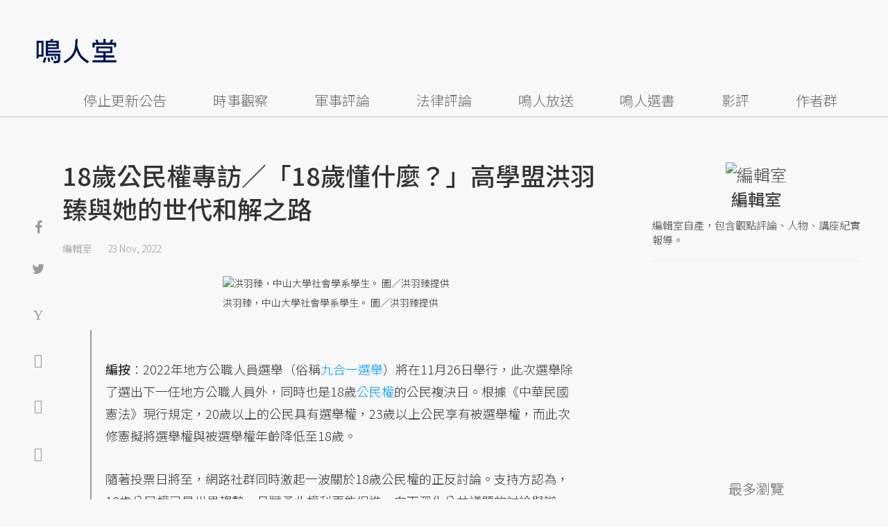

--- FILE ---
content_type: text/html; charset=UTF-8
request_url: https://opinion.udn.com/opinion/story/10763/6786211
body_size: 27700
content:
<!-- MAG3 --><!-- 0.0674 --><!DOCTYPE html>
<html lang="zh-TW" class="no-js" itemscope itemtype="https://schema.org/WebSite">
  <head>
<meta http-equiv="X-UA-Compatible" content="IE=edge,chrome=1">
<meta http-equiv="Content-Type" content="text/html; charset=utf-8">
<meta http-equiv="content-language" content="zh-Hant-TW"> 
<meta name="viewport" content="width=device-width, initial-scale=1.0, maximum-scale=5.0, minimum-scale=1.0" /> 
<link rel="shortcut icon" type="image/x-icon" href="/favicon.ico?20161018" />
<link href='/favicon.ico?20161018' rel='icon' type='image/x-icon'/>
<meta property="og:title" itemprop="name" content="18歲公民權專訪／「18歲懂什麼？」高學盟洪羽臻與她的世代和解之路 | 編輯室 | 鳴人堂"/>
<meta property="og:type" content="article"/>
<meta property="og:url" itemprop="url" content="https://opinion.udn.com/opinion/story/10763/6786211"/>
<meta property="og:image" itemprop="image" content="https://pgw.udn.com.tw/gw/photo.php?u=https://uc.udn.com.tw/photo/2022/11/23/0/19512793.jpg&s=Y&x=0&y=0&sw=1280&sh=853&sl=W&fw=800"/>
<meta property="og:image:width" content="800"/>
<meta property="og:image:height" content="1000"/>
<meta property="og:site_name" content="鳴人堂"/>
<meta property="og:description" content="編按：2022年地方公職人員選舉（俗稱九合一選舉）將在11月26日舉行，此次選舉除了選出下一任地方公職人員外，同時也是18歲公民權的公民複決日。根據《中華民國憲法》現行規定，20歲以上的公民具有選舉權，23歲以上公民享有被選舉權，而此次修憲擬將選舉權與被選舉權年齡降低至18歲。"/>
<meta property="og:locale" content="zh_TW">
<meta property="fb:admins" content="100002847892748" />
<meta property="fb:app_id" content="680035625422678" />
<link rel="alternate" hreflang="zh-Hant" href="https://opinion.udn.com/opinion/story/10763/6786211" />
<meta name="title" itemprop="headline" data-ephemeral="true" content="18歲公民權專訪／「18歲懂什麼？」高學盟洪羽臻與她的世代和解之路 | 編輯室 | 鳴人堂">
<meta property="article:author" content="https://www.facebook.com/opinion.udn/" />
<meta property="article:publisher" content="https://www.facebook.com/opinion.udn/" />
<meta name="lastmod" property="article:modified_time" itemprop="dateModified" content="2022-12-01T11:26:02+08:00">
<meta name="pubdate" property="article:published_time" itemprop="datePublished" content="2022-11-23T11:16:45+08:00">
<meta name="section" property="article:section" itemprop="articleSection" content="編輯室">
<meta name="publisher" itemprop="publisher" content="鳴人堂">
<meta name="image" content="https://pgw.udn.com.tw/gw/photo.php?u=https://uc.udn.com.tw/photo/2022/11/23/0/19512793.jpg&s=Y&x=0&y=0&sw=1280&sh=853&sl=W&fw=800">
<meta name="description" itemprop="description" content="編按：2022年地方公職人員選舉（俗稱九合一選舉）將在11月26日舉行，此次選舉除了選出下一任地方公職人員外，同時也是18歲公民權的公民複決日。根據《中華民國憲法》現行規定，20歲以上的公民具有選舉權，23歲以上公民享有被選舉權，而此次修憲擬將選舉權與被選舉權年齡降低至18歲。" />
<meta name="news_keywords" itemprop="keywords" content="公民權,太陽花學運,民進黨,國民黨,中國,臉書,高雄,九合一選舉,編輯室">
<meta name="author" itemprop="author" content="聯合新聞網" /><meta name="application-name" content="鳴人堂" />
<meta name="URL" content="https://opinion.udn.com/opinion/story/10763/6786211"/>
<link rel="canonical" itemprop="mainEntityOfPage" href="https://opinion.udn.com/opinion/story/10763/6786211"/>
<meta name="date" content="2022-11-23 11:16:45"> <meta name="date.available" content="2022-11-23 11:16:45">
<meta name="channel_id" content="1008" />
<meta name="cate_id" content="10763" />
<meta name="sub_id" content="10763" />
<meta name="art_id" content="6786211" />
<meta name="origion_common_url" content="https://opinion.udn.com" />

<!-- Twitter Card data -->
<meta name="twitter:card" content="summary_large_image">
<meta name="twitter:site" content="@鳴人堂">
<meta name="twitter:title" content="18歲公民權專訪／「18歲懂什麼？」高學盟洪羽臻與她的世代和解之路 | 編輯室 | 鳴人堂">
<meta name="twitter:description" content="編按：2022年地方公職人員選舉（俗稱九合一選舉）將在11月26日舉行，此次選舉除了選出下一任地方公職人員外，同時也是18歲公民權的公民複決日。根據《中華民國憲法》現行規定，20歲以上的公民具有選舉權，23歲以上公民享有被選舉權，而此次修憲擬將選舉權與被選舉權年齡降低至18歲。">
<meta name="twitter:url" content="https://opinion.udn.com/opinion/story/10763/6786211">
<meta name="twitter:image:src" content="https://pgw.udn.com.tw/gw/photo.php?u=https://uc.udn.com.tw/photo/2022/11/23/0/19512793.jpg&s=Y&x=0&y=0&sw=1280&sh=853&sl=W&fw=800">
<meta name="twitter:image:alt" content=" 圖／洪羽臻提供" />

<link rel="amphtml" href="https://opinion.udn.com/opinion/amp/story/10763/6786211"><meta name="robots" content="NOODP"><script>
rId = function(){
	return 6786211;
}
</script>

﻿<link rel="preconnect" href="https://fonts.googleapis.com">
<link rel="preconnect" href="https://fonts.gstatic.com" crossorigin>
<link href="https://fonts.googleapis.com/css2?family=Noto+Sans+TC:wght@300;400;500&display=swap" rel="stylesheet">

<!-- #Location: /inc/meta/metaProperty -->
<title>18歲公民權專訪／「18歲懂什麼？」高學盟洪羽臻與她的世代和解之路 | 編輯室 | 鳴人堂</title>
<link href="//s.udn.com.tw/static/font-icons/css/fontello.css" rel="stylesheet" type="text/css" />
	<!-- css_header -->
			<link href="/css/normalize.min.css?20250610215625" rel="stylesheet" type="text/css" />
			<link href="/css/font-awesome.min.css?20250610215625" rel="stylesheet" type="text/css" />
			<link href="/css/slick.css?20250610215625" rel="stylesheet" type="text/css" />
			<link href="//s.udn.com.tw/static/css/colorbox.css?20250610215625" rel="stylesheet" type="text/css" />
			<link href="/css/article.css?20250610215625" rel="stylesheet" type="text/css" />
			<link href="/css/story_foot.css?20250610215625" rel="stylesheet" type="text/css" />
		<!-- /css_header -->
	<!-- css_screen -->
		<!-- /css_screen -->
	<!-- js_header -->
			<script src="/js/domready.js?20250610215625" ></script>
			<script src="/js/jquery-1.11.1.min.js?20250610215625" ></script>
			<script src="/js/jquery.cookie.js?20250610215625" ></script>
			<script src="/js/common2.js?20250610215625" ></script>
		<!-- /js_header -->
	<!-- js_screen -->
		<!-- /js_screen -->
<script>
    //<![CDATA[
    if (top.location != location && document.referrer.search("google.com") < 0 && document.referrer.search(/\.udn\.com/) < 0) {
    top.location.href = location.href;
    }
    //]]>
</script>
<!-- #Location: default/inc/meta/cssjs_header --><script>
/*
  (function(i,s,o,g,r,a,m){i['GoogleAnalyticsObject']=r;i[r]=i[r]||function(){
  (i[r].q=i[r].q||[]).push(arguments)},i[r].l=1*new Date();a=s.createElement(o),
  m=s.getElementsByTagName(o)[0];a.async=1;a.src=g;m.parentNode.insertBefore(a,m)
  })(window,document,'script','//www.google-analytics.com/analytics.js','ga');
*/
	var udngold = getCookie("udngold");
	var udnland = getCookie("udnland");
	var user_id = (udnland == 'undefined' || udnland == '') ? undefined : udnland;
	if(typeof user_id !== 'undefined') {
		var udnDate = new Date();
		udnDate.setTime(udnDate.getTime() + (365 * 24 * 60 * 60 * 1000));
		setCookie('udngold', udngold, udnDate);
		setCookie('udnland', udnland, udnDate);
	}

	function setCookie(name, value, expires)
	{
		var expires = "expires=" + expires;
		document.cookie = name + "=" + value + "; expires=" + expires + '; domain=.udn.com; path=/';
	}
	function getCookie(name) {
		var value = "; " + document.cookie;
		var parts = value.split("; " + name + "=");
		if (parts.length >= 2) return parts.pop().split(";").shift();
	}
/*
	function GetCkValue( name ) {
		var dc=document.cookie;
		var prefix=name+"=";
		var begin=dc.indexOf("; "+prefix);
		if(begin==-1) begin=dc.indexOf(prefix);
		else begin+=2;
		if(begin==-1) return "";
		var end=document.cookie.indexOf(";",begin);
		if(end==-1) end=dc.length;
		return dc.substring(begin+prefix.length,end);
	}
	
	function getLocation(){
		if (navigator.geolocation){
			navigator.geolocation.getCurrentPosition(getCurrentPosition, errorCallback ,positionOptions);
		}else{
			//alert("此瀏覽器不支援 Geolocation");
			return;
		}
	}
	var ua = navigator.userAgent || navigator.vendor || window.opera;
	if ( (ua.indexOf("FBAN") > -1) || (ua.indexOf("FBAV") > -1) ) {}
	else if ( ua.indexOf("Twitter") > -1 ) {}
	else if ( ua.indexOf("Line") > -1 ) {}
	else if ( ua.indexOf("Safari") > -1 && ua.indexOf("Chrome") == -1) {}
	else getLocation();

	var latitude = '';
	var longitude = '';
	var latCookieName = 'latitude';
	var lonCookieName = 'longitude';
	var latValue = GetCkValue(latCookieName);
	var lonValue = GetCkValue(lonCookieName);
	
	if(latValue != null && latValue.length > 0){
		latitude = latValue;
	}
	if(lonValue != null && lonValue.length > 0){
		longitude = lonValue;
	}
	
	function getCurrentPosition(position){
		latitude = position.coords.latitude;
		longitude = position.coords.longitude;
		
		$.cookie(latCookieName, latitude, { path: '/', expires: 1/24/2});
		$.cookie(lonCookieName, longitude, { path: '/', expires: 1/24/2});
	}
	
	//選用項目 v.20171115
	var positionOptions = {
		enableHighAccuracy: false,//高準確度
		timeout: 15000, //瀏覽器判斷位置時可用的時間長短。
		maximumAge: 0 //瀏覽器必需重新計算位置的最大時限
	};
	
	//錯誤處理器
	function errorCallback( error ) {
		console.warn('ERROR(' + error.code + '): ' + error.message); // 不處理
	}
	
	//用經緯度取得地址，並進行客製化功能處理
	function getCurrentAddrData(lat, lon, afterToDo) {
		if(!lat || !lon) {
			let addr = {
					'city': '新北市',
					'town': '汐止區',
					'village': '樟樹里',
					'source': 'default'
				};
			return (afterToDo instanceof Function)? afterToDo(addr):addr;
		}
		
		fetch("https://api.nlsc.gov.tw/other/TownVillagePointQuery/"+lon+"/"+lat)
			.then(res => {
				if(!res.ok) throw new Error(addr);

				res
					.text()
    				.then(( str ) => {
    					let doc = new DOMParser().parseFromString(str, 'application/xml');
						addr = {
							'city': doc.getElementsByTagName('ctyName')[0].textContent,
							'town': doc.getElementsByTagName('townName')[0].textContent,
							'village': doc.getElementsByTagName('villageName')[0].textContent,
							'source': 'gov'
						};
						if(afterToDo instanceof Function) afterToDo(addr);
					})
			}).catch(addr => {
				if(afterToDo instanceof Function) afterToDo(addr);
			});
	}
	
	console.warn('remove etu');
	*/
</script>



<script>
var _comscore = _comscore || [];
_comscore.push({ c1: "2", c2: "7390954" });
(function() {
var s = document.createElement("script"), el = document.getElementsByTagName("script")[0]; s.async = true;
s.src = (document.location.protocol == "https:" ? "https://sb" : "http://b") + ".scorecardresearch.com/beacon.js";
el.parentNode.insertBefore(s, el);
})();
</script>
<noscript>
<img src="http://b.scorecardresearch.com/p?c1=2&c2=7390954&cv=2.0&cj=1" />
</noscript>
<!-- #Location: default/inc/meta/trace_comscore -->


	
	
<script>
// function getCookie(name) {
//     var value = "; " + document.cookie;
//     var parts = value.split("; " + name + "=");
//     if (parts.length >= 2) return parts.pop().split(";").shift();
// }
var etu_id = getCookie("__eruid");
var _ga = getCookie('_ga');
var _gaA = _ga.split(".");
var google_id = '';
for (i=2;i<_gaA.length;i++) google_id = google_id+_gaA[i]+'.';
google_id = google_id.substring(0,google_id.length-1);
</script>
<script>
var cat = "[]";
cat = ['opinion','cms','10763,編輯室','10763,編輯室','10763,編輯室'];
var auth_type = "未登入";
if(typeof user_id !== 'undefined'){
    auth_type = "已登入_會員";
}
dataLayer = [{
 'etu_id': etu_id,
 'user_id': user_id,
 'google_id': google_id,
 'cat': cat,
 'content_tag': '公民權,太陽花學運,民進黨,國民黨,中國,臉書,高雄,九合一選舉,編輯室',
 'auth_type': auth_type,
 'publication_date': '2022-11-23 11:16',
 'content_level':'開放閱讀',
 'ffid': JSON.parse(localStorage.getItem('UDN_FID'))?.FFID,
 'dfid': JSON.parse(localStorage.getItem('UDN_FID'))?.DFID,
}];
console.log('dataLayer', dataLayer);
</script>
<!-- Data Layer -->
<script>(function(w,d,s,l,i){w[l]=w[l]||[];w[l].push({'gtm.start':
new Date().getTime(),event:'gtm.js'});var f=d.getElementsByTagName(s)[0],
j=d.createElement(s),dl=l!='dataLayer'?'&l='+l:'';j.async=true;j.src=
'https://www.googletagmanager.com/gtm.js?id='+i+dl;f.parentNode.insertBefore(j,f);
})(window,document,'script','dataLayer','GTM-TNRLGTF');</script>
<!-- #Location: default/inc/meta/trace_GTM -->
  
<!-- #Location: /inc/meta/trace -->
<script type="application/ld+json">
[{
	"@context": "http://schema.org",
	"@type": "NewsArticle",
	"thumbnailUrl": "https://uc.udn.com.tw/photo/2022/11/23/0/19512793.jpg",
	"url": "https://opinion.udn.com/opinion/story/10763/6786211",
	"mainEntityOfPage": "https://opinion.udn.com/opinion/story/10763/6786211",
	"headline": "18歲公民權專訪／「18歲懂什麼？」高學盟洪羽臻與她的世代和解之路",
	"articleSection": "編輯室",
	"datePublished": "2022-11-23T11:16:45+08:00",
	"dateModified": "2022-12-01T11:26:02+08:00",
	"keywords": "公民權,太陽花學運,民進黨,國民黨,中國,臉書,高雄,九合一選舉,編輯室",	
	"image": {
		"@type": "ImageObject",
		"contentUrl": "https://uc.udn.com.tw/photo/2022/11/23/0/19512793.jpg",
		"url": "https://pgw.udn.com.tw/gw/photo.php?u=https://uc.udn.com.tw/photo/2022/11/23/0/19512793.jpg&s=Y&x=0&y=0&sw=1280&sh=853&sl=W&fw=800",
		"name": "",
		"height": "1000",
		"width": "800"
	},
	"author": {
		"@type": "Person",
		"name": "編輯室"
	},
	"publisher": {
		"@type": "Organization",
		"name": "鳴人堂 | 聯合新聞網",
		"url": "https://opinion.udn.com",
		"sameAs": "https://www.facebook.com/opinion.udn/",
		"logo": {
			"@type": "ImageObject",
			"url": "https://opinion.udn.com/img/UDN_OPINION.png",
			"height": "1000",
			"width": "800"
		}
	}
 },
 {
	"@context": "http://schema.org",
	"@type": "Article",
	"thumbnailUrl": "https://uc.udn.com.tw/photo/2022/11/23/0/19512793.jpg",
	"url": "https://opinion.udn.com/opinion/story/10763/6786211",
	"mainEntityOfPage": "https://opinion.udn.com/opinion/story/10763/6786211",
	"headline": "18歲公民權專訪／「18歲懂什麼？」高學盟洪羽臻與她的世代和解之路",
	"articleSection": "編輯室",
	"datePublished": "2022-11-23T11:16:45+08:00",
	"dateModified": "2022-12-01T11:26:02+08:00",	
	"description": "編按：2022年地方公職人員選舉（俗稱九合一選舉）將在11月26日舉行，此次選舉除了選出下一任地方公職人員外，同時也是18歲公民權的公民複決日。根據《中華民國憲法》現行規定，20歲以上的公民具有選舉權，23歲以上公民享有被選舉權，而此次修憲擬將選舉權與被選舉權年齡降低至18歲。",
	"keywords": "公民權,太陽花學運,民進黨,國民黨,中國,臉書,高雄,九合一選舉,編輯室",	
	"image": {
		"@type": "ImageObject",
		"contentUrl": "https://uc.udn.com.tw/photo/2022/11/23/0/19512793.jpg",
		"url": "https://pgw.udn.com.tw/gw/photo.php?u=https://uc.udn.com.tw/photo/2022/11/23/0/19512793.jpg&s=Y&x=0&y=0&sw=1280&sh=853&sl=W&fw=800",
		"name": "",
		"height": "1000",
		"width": "800"
	},
	"author": {
		"@type": "Person",
		"name": "編輯室"
	},
	"publisher": {
		"@type": "Organization",
		"name": "鳴人堂",
		"url": "https://opinion.udn.com",
		"sameAs": "https://www.facebook.com/opinion.udn/",
		"logo": {
			"@type": "ImageObject",
			"url": "https://opinion.udn.com/img/UDN_OPINION.png",
			"height": "1000",
			"width": "800"
		}
	}
 }]
</script>
<!-- #Location: /inc/meta/structured_schemaorg_story -->
		<!-- Schema.org implementation - BreadcrumbList schema -->             
	<script type="application/ld+json">
	{
		"@context": "http://schema.org",
		"@type": "BreadcrumbList",  
		"itemListElement": [
																		{	
				"@type": "ListItem",       
				"position": 1,       
				"item": {
					"@id": "https://opinion.udn.com/opinion/index",				
					"name": "鳴人堂"                 
				}
			}
									, 			{	
				"@type": "ListItem",       
				"position": 2,       
				"item": {
					"@id": "/opinion/cate/10763",				
					"name": "編輯室"                 
				}
			}
								
		]
	}
	</script>
	<!-- #Location: default/inc/meta/structured_schemaorg_nav -->
<!-- #Location: /inc/meta/structured -->


								<!-- ad:5815, pos:TOP_OF_THE_TOP_WORLD/--, platform:all/text, go:ad-TOP_OF_THE_TOP_WORLD -->
			<!-- 20180718 要塞進DFP key-value 的client id -->
<script src="https://udn.com/upf/static/common/md5.js?1"></script>
<script>
	/*function getCookie(name) {
		var value = "; " + document.cookie;
		var parts = value.split("; " + name + "=");
		if (parts.length == 2) return parts.pop().split(";").shift();
	}
	var clientId = getCookie('_ga').split('.')[2]+'.'+getCookie('_ga').split('.')[3];*/
</script>

<!-- 20181204 -->
<!-- 20180913 Prebid 0628 0723 0904-->
<!-- Prebid and Criteo CDB Combined Section START -->
<script>// timeout config for both PREBID and CRITEO CDB
 var HB_TIMEOUT = 1500;
 var PREBID_TIMEOUT = HB_TIMEOUT;
 var CRITEO_CDB_TIMEOUT = HB_TIMEOUT;
 var prebidTargerting = false;
 // callback function, No Need to Edit
 window.hb_status = {
 n_adserver_callback: [],
 adserverRequestSent: false
 };
 var n_adserver_callback = 0;
 var adServerCallback = function (source) {
 if (window.hb_status.adserverRequestSent) return;
 // add source to the processed list
 window.hb_status.n_adserver_callback.push(source);
 if (source == 'prebid') {
 googletag.cmd.push(function () {
 pbjs.que.push(function () {
 prebidTargerting = true;
 pbjs.setTargetingForGPTAsync();
 });
 });
 } else if (source == 'criteo') {
 googletag.cmd.push(function () {
 Criteo.SetDFPKeyValueTargeting();
 });
 }
 if (window.hb_status.n_adserver_callback.length >= 2
 || "timeout" == source) {
 googletag.cmd.push(function () {
 if (!prebidTargerting) {pbjs.que.push(function() { pbjs.setTargetingForGPTAsync(); })};
 // pbjs.setTargetingForGPTAsync();
 googletag.pubads().refresh();
 window.hb_status.adserverRequestSent = true;
 });
 };
 }</script>
<!-- Prebid and Criteo CDB Combined Section END--><!-- Prebid Config Section START -->
<!-- Make sure this is inserted before your GPT tag -->
<script>var adUnits = [{
 code: 'div-gpt-ad-1500260348414-0',
 mediaTypes: {
 banner: {
 sizes: [
 [970, 250],
 [970, 90]
 ],
 }
 },
 bids: [{
 bidder: 'appnexus',
 labelAny: ['display'],
 params: {
 placementId: '11800258'
 }
 }]
 },{
 code: 'div-gpt-ad-1499139546098-0',
 mediaTypes: {
 banner: {
 sizes: [
 [300, 250],
 [300, 600]
 ],
 }
 },
 bids: [{
 bidder: 'appnexus',
 labelAny: ['display'],
 params: {
 placementId: '11800259'
 }
 }]
 }, {
 code: 'div-gpt-ad-1500889082311-2',
 mediaTypes: {
 banner: {
 sizes: [300, 250],
 }
 },
 bids: [{
 bidder: 'appnexus',
 labelAny: ['display'],
 params: {
 placementId: '11800260'
 }
 }, {
 bidder: 'rubicon',
 labelAny: ['display'],
 params: {
 accountId: "18056",
 siteId: "188856",
 zoneId: "920134",
 }
 }, {
 bidder: 'bridgewell',
 labelAny: ['display'],
 params: {
 ChannelID: 'CgUxNTc5MRIBMRoENDczMSIJdWRucHJlYmlkKgsIrAIQ-gEaATkgAQ'
 }
 }]
 }, {
 code: 'div-gpt-ad-1500889082311-0',
 mediaTypes: {
 banner: {
 sizes: [300, 250],
 }
 },
 bids: [{
 bidder: 'appnexus',
 labelAny: ['display'],
 params: {
 placementId: '11800261'
 }
 }, {
 bidder: 'rubicon',
 labelAny: ['display'],
 params: {
 accountId: "18056",
 siteId: "188856",
 zoneId: "920134",
 }
 }, /*{
 bidder: 'clickforce',
 labelAny: ['display'],
 params: {
 zone: '7272'
 }
 },*/ {
 bidder: 'bridgewell',
 labelAny: ['display'],
 params: {
 ChannelID: 'CgUxNTgxNhIBMRoENDczMSIJdWRucHJlYmlkKgsIrAIQ-gEaATkgAQ'
 }
 }]
 }, {
 code: 'div-gpt-ad-1500889082311-1',
 mediaTypes: {
 banner: {
 sizes: [300, 250],
 }
 },
 bids: [{
 bidder: 'appnexus',
 labelAny: ['display'],
 params: {
 placementId: '11800262'
 }
 }, {
 bidder: 'rubicon',
 labelAny: ['display'],
 params: {
 accountId: "18056",
 siteId: "188856",
 zoneId: "920134",
 }
 },/*{
 bidder: 'clickforce',
 labelAny: ['display'],
 params: {
 zone: '7273'
 }
 },*/ {
 bidder: 'bridgewell',
 labelAny: ['display'],
 params: {
 ChannelID: 'CgUxNTgxNxIBMRoENDczMSIJdWRucHJlYmlkKgsIrAIQ-gEaATkgAQ'
 }
 }]
 }, {
 code: 'div-gpt-ad-1503287606545-0',
 mediaTypes: {
 banner: {
 sizes: [
 [336, 280],
 [300, 250]
 ],
 }
 },
 bids: [{
 bidder: 'appnexus',
 labelAny: ['phone'],
 params: {
 placementId: '11800263'
 }
 }, {
 bidder: 'audienceNetwork',
 labelAny: ['phone'],
 params: {
 placementId: '293469767677017_576248456065812',
 testmode: false,
 format: 'fullwidth'
 }
 }]
 }, {
 code: 'div-gpt-ad-1503996040247-0',
 mediaTypes: {
 banner: {
 sizes: [
 [336, 280],
 [300, 250]
 ],
 }
 },
 bids: [{
 bidder: 'appnexus',
 labelAny: ['phone'],
 params: {
 placementId: '11800264'
 }
 }, {
 bidder: 'rubicon',
 labelAny: ['phone'],
 params: {
 accountId: "18056",
 siteId: "188856",
 zoneId: "920134",
 }
 }, {
 bidder: 'audienceNetwork',
 labelAny: ['phone'],
 params: {
 placementId: '293469767677017_576250152732309',
 testmode: false,
 format: 'fullwidth'
 }
 }]
 }, {
 code: 'div-gpt-ad-1503891902709-0',
 mediaTypes: {
 banner: {
 sizes: [
 [336, 280],
 [1, 1],
 [300, 250]
 ],
 }
 },
 bids: [{
 bidder: 'appnexus',
 labelAny: ['phone'],
 params: {
 placementId: '11800266'
 }
 }, {
 bidder: 'rubicon',
 labelAny: ['phone'],
 params: {
 accountId: "18056",
 siteId: "188856",
 zoneId: "920134",
 }
 }, {
 bidder: 'audienceNetwork',
 labelAny: ['phone'],
 params: {
 placementId: '293469767677017_576250759398915',
 testmode: false,
 format: 'fullwidth'
 }
 }, /*{
 bidder: 'clickforce',
 labelAny: ['phone'],
 params: {
 zone: '7276'
 }
 },*/ {
 bidder: 'bridgewell',
 labelAny: ['phone'],
 params: {
 ChannelID: 'CgUxNTgyMBIBMRoENDczMSIJdWRucHJlYmlkKgsIrAIQ-gEaATkgAQ'
 }
 }]
 }, {
 code: 'div-gpt-ad-1503891588017-0',
 mediaTypes: {
 banner: {
 sizes: [
 [336, 280],
 [300, 250]
 ],
 }
 },
 bids: [{
 bidder: 'appnexus',
 labelAny: ['phone'],
 params: {
 placementId: '11800267'
 }
 }, {
 bidder: 'rubicon',
 labelAny: ['phone'],
 params: {
 accountId: "18056",
 siteId: "188856",
 zoneId: "920134",
 }
 }, {
 bidder: 'audienceNetwork',
 labelAny: ['phone'],
 params: {
 placementId: '293469767677017_576250962732228',
 testmode: false,
 format: 'fullwidth'
 }
 }, /*{
 bidder: 'clickforce',
 labelAny: ['phone'],
 params: {
 zone: '7277'
 }
 },*/ {
 bidder: 'bridgewell',
 labelAny: ['phone'],
 params: {
 ChannelID: 'CgUxNTgyMRIBMRoENDczMSIJdWRucHJlYmlkKgsIrAIQ-gEaATkgAQ'
 }
 }]
 }, {
 code: 'div-gpt-ad-1457419112932-0',
 mediaTypes: {
 banner: {
 sizes: [
 [300, 250],
 [336, 280]
 ],
 }
 },
 bids: [{
 bidder: 'appnexus',
 labelAny: ['phone'],
 params: {
 placementId: '11800268'
 }
 }, {
 bidder: 'rubicon',
 labelAny: ['phone'],
 params: {
 accountId: "18056",
 siteId: "188856",
 zoneId: "920134",
 }
 }, {
 bidder: 'audienceNetwork',
 labelAny: ['phone'],
 params: {
 placementId: '293469767677017_576251092732215',
 testmode: false,
 format: 'fullwidth'
 }
 }, /*{
 bidder: 'clickforce',
 labelAny: ['phone'],
 params: {
 zone: '7278'
 }
 },*/ {
 bidder: 'bridgewell',
 labelAny: ['phone'],
 params: {
 ChannelID: 'CgUxNTgyMhIBMRoENDczMSIJdWRucHJlYmlkKgsIrAIQ-gEaATkgAQ'
 }
 }]
 }];
 var pbjs = pbjs || {};
 pbjs.que = pbjs.que || [];</script>
<!-- Prebid Config Section END --><!-- Prebid Boilerplate Section START. No Need to Edit. --><!-- <script type="text/javascript" src='https://s.udn.com.tw/prebid.js' async></script> -->
<script src="https://p.udn.com.tw/upf/static/common/prebid20200204.js?1" async></script><script>var googletag = googletag || {};
 googletag.cmd = googletag.cmd || [];
 googletag.cmd.push(function () {
 googletag.pubads().disableInitialLoad();
 });
 pbjs.que.push(function () {
 pbjs.setConfig({
 debug: true,
 priceGranularity: "dense",
 enableSendAllBids: true, // Default will be `true` as of 1.0
 sizeConfig: [{
 'mediaQuery': '(min-width: 767px)',
 'sizesSupported': [[1024,768], [970,250], [970,90], [800,600], [768,1024], [728,90], [640,360], [480,360], [480,320], [480,270], [480,60], [336,280], [320,480], [320,100], [320,50], [300,1050], [300,600], [300,250], [300,100], [320,50], [300,75], [300,50], [250,250], [240,400], [160,600], [1,1]],
 'labels': ['display']
 }, {
 'mediaQuery': '(min-width: 0px) and (max-width: 767px)',
 'sizesSupported': [[336,280], [300,250], [300,100], [320,50], [300,75], [300,50], [250,250], [120,20], [168,28], [1,1]],
 'labels': ['phone']
 }]
 });
 pbjs.bidderSettings = {
 rubicon: {
 bidCpmAdjustment: function (bidCpm, bid) {
 console.log('Bidder is: ' + bid.bidderCode);
 return bidCpm * 0.8;
 }
 }
 };
 pbjs.addAdUnits(adUnits);
 pbjs.requestBids({
 bidsBackHandler: function () {adServerCallback('prebid')}
 });
 });
 setTimeout(function () {
 adServerCallback('timeout');
 }, PREBID_TIMEOUT);</script>
<!-- Prebid Boilerplate Section END -->

<!-- 20200511更新新criteo設定 起 -->
<!-- BEGIN CRITEO CDB -->
<script async='async' type="text/javascript" src="https://static.criteo.net/js/ld/publishertag.js"></script>
<script>
    window.Criteo = window.Criteo || {};
    window.Criteo.events = window.Criteo.events || [];
</script>
<!-- END CRITEO CDB -->
<!-- 20200511更新新criteo設定 止 -->

<!-- 加入置底廣告設定 var inDapIF = true; -->
<!-- <script async='async' src='https://www.googletagservices.com/tag/js/gpt.js'></script> -->
<script async='async' src='https://securepubads.g.doubleclick.net/tag/js/gpt.js'></script>
<script>
  var inDapIF = true;
  var googletag = googletag || {};
  googletag.cmd = googletag.cmd || [];
</script>

<script>
  /*ga(function(tracker) {
    var clientId = tracker.get('clientId');
    console.log('clientId: '+clientId);
  });*/

  googletag.cmd.push(function() {

/* 尺寸設定 */
/* 唯網頁呈現 */
var webonly_Billboard = googletag.sizeMapping().
		addSize([750, 200], ['fluid', [300, 250], [300, 600]]).
		addSize([0, 0], []).
		build();
	  
var webonly_300x250 = googletag.sizeMapping().
		addSize([750, 200], ['fluid', [300, 250]]).
		addSize([0, 0], []).
		build();

var webonly_300x250_300x600 = googletag.sizeMapping().
		addSize([750, 200], [[300, 250], [300, 500], [300, 600]]).
		addSize([0, 0], []).
		build();
	  
var webonly_SuperBanner = googletag.sizeMapping().
		addSize([1000, 200], ['fluid', [970, 90], [1200, 110], [728, 90], [970, 250], [970, 500]]).
		addSize([0, 0], []).
		build();

var webonly_1200x110 = googletag.sizeMapping().
		addSize([1000, 200], [[970, 90], [1200, 110], [728, 90], [970, 250]]).
		addSize([0, 0], []).
		build();

var webonly_970x400 = googletag.sizeMapping().
		addSize([1000, 200], [970, 1]).
		addSize([0, 0], []).
		build();

var webonly_logo = googletag.sizeMapping().
		addSize([750, 200], [160, 45]).
		addSize([0, 0], []).
		build();

var webonly_Native_popular = googletag.sizeMapping().
		addSize([1000, 200], ['fluid', [350, 110]]).
		addSize([0, 0], []).
		build();

var webonly_Native_popular_334 = googletag.sizeMapping().
		addSize([1000, 200], ['fluid', [334, 80]]).
		addSize([0, 0], []).
		build();

var webonly_Native_popular_idle = googletag.sizeMapping().
		addSize([750, 200], ['fluid']).
		addSize([0, 0], []).
		build();

var ads_news_txtdown_banner = googletag.sizeMapping().
        addSize([1280, 200], [[1, 1], [520, 290], [640, 480], 'fluid']).
        addSize([0, 0], [1, 1]).
        build();

/* 唯手機呈現 */
var mobileonly_300x250 = googletag.sizeMapping().
		addSize([1000, 200], []).
		addSize([0, 0], [300, 250]).
		build();
		
var mobileonly_300x250_320x100 = googletag.sizeMapping().
		addSize([1000, 200], []).
		addSize([0, 0], [[300, 250],[320, 100]]).
		build();

var mobileonly_320x50 = googletag.sizeMapping().
		addSize([1000, 200], []).
		addSize([0, 0], ['fluid', [320, 50],[320, 100],[1, 1]]).
		build();

var mobileonly_320x50_320x100_300x250 = googletag.sizeMapping().
		addSize([1000, 200], []).
		addSize([0, 0], [[320, 50],[320, 100],[300, 250]]).
		build();

var mobileonly_320x50_320x100_300x250_336x280 = googletag.sizeMapping().
		addSize([1000, 200], []).
		addSize([0, 0], ['fluid', [336, 280], [300, 250], [320, 100], [320, 50]]).
		build();

var mobileonly_300x250_336x280 = googletag.sizeMapping().
		addSize([1000, 200], []).
		addSize([0, 0], ['fluid', [300, 250], [320, 250], [336, 280], [1, 1]]).
		build();

var mobileonly_300x250_GGG = googletag.sizeMapping().
		addSize([1000, 200], []).
		addSize([0, 0], [[300, 250], [320, 100], [336, 280]]).
		build();

var mobileonly_Native_popular = googletag.sizeMapping().
		addSize([1000, 200], []).
		addSize([0, 0], ['fluid', [350, 110]]).
		build();
	  
var mobileonly_320x480 = googletag.sizeMapping().
		addSize([750, 200], []).
		addSize([0, 0], ['fluid', [1, 1], [320, 480], [300, 250]]).
		build();

/* 網頁及手機皆呈現 */
var web_mobile_txtdown = googletag.sizeMapping().
		addSize([750, 200], ['fluid', [1, 1], [350, 90], [468, 60]]).
		addSize([0, 0], ['fluid', [1, 1], [350, 90]]).
		build();

/* ...沒使用... 手機及網頁皆呈現 */
var web_mobile = googletag.sizeMapping().
		addSize([1000, 200], [[970, 90], [1000, 92], [728, 90]]).
		addSize([0, 0], [320, 100]).
		build();
/* ...沒使用... 唯網頁呈現 */
var webonly_300x100 = googletag.sizeMapping().
		addSize([1000, 200], [300, 100]).
		addSize([0, 0], []).
		build();

/* 參數定義 */

    /* 鍵值Key value */
    /* (webonly_SuperBanner) */
    /* 網頁 -- 【新聞網】SuperBanner_1200*110 (google DFP)google拆code */
	/* googletag.defineSlot('/129853887/udn.com/News/SuperBanner', ['fluid', [970, 90], [970, 250], [1200, 110], [728, 90], [970, 500]], 'div-gpt-ad-1500260348414-0').defineSizeMapping(webonly_SuperBanner).setCollapseEmptyDiv(true).addService(googletag.pubads()); */
	googletag.defineSlot('/129853887/udn.com/News/SuperBanner', [[970, 90], [970, 250], [1200, 110], [728, 90], [970, 500]], 'div-gpt-ad-1500345763954-0').defineSizeMapping(webonly_SuperBanner).setCollapseEmptyDiv(true).addService(googletag.pubads());
    /* (webonly_Billboard) */
    /* 網頁 -- 【新聞網】Billboard_300*250 (google DFP)google拆code */
    googletag.defineSlot('/129853887/udn.com/News/Billboard', ['fluid', [300, 250], [300, 600]], 'div-gpt-ad-1499139546098-0').defineSizeMapping(webonly_Billboard).setCollapseEmptyDiv(true).addService(googletag.pubads());
    /* (webonly_300x250) */
    /* 網頁 -- 【新聞網】CPM_300*250 (google DFP)google拆code */
    googletag.defineSlot('/129853887/udn.com/News/CPM_300*250', ['fluid', [300, 250]], 'div-gpt-ad-1500889082311-2').defineSizeMapping(webonly_300x250).setCollapseEmptyDiv(true).addService(googletag.pubads());
    /* (web_mobile_txtdown) */
    /* 網頁及手機 -- 【新聞網】新聞文尾文字廣告 (PC + mobile) [google免費版]鳴人堂 */
    googletag.defineSlot('/4576170/news_txtdown', ['fluid', [1, 1], [350, 90], [468, 60]], 'div-gpt-ad-1511232418078-0').defineSizeMapping(web_mobile_txtdown).setCollapseEmptyDiv(true).addService(googletag.pubads());
    /* (ads_news_txtdown_banner) */
    /* CMS -- 【新聞網_2020】PC_文尾大刊版 (免費版 google DFP) google拆code */
    googletag.defineSlot('/4576170/news_520*290', [[1, 1], [520, 290], [640, 480], 'fluid'], 'div-gpt-ad-1503384762630-0').defineSizeMapping(ads_news_txtdown_banner).setCollapseEmptyDiv(true).addService(googletag.pubads());

    /* 無Logo */
    /* 無精準廣告1 + 2 */
    /* 無InPage */
    /* 無延伸閱讀 */
    /* 無相關新聞 + 相關新聞 */

    /* 共用 */
    /* 免費版 (webonly_300x250) */
    /* 網頁 -- 酷比_閒置頁面300x250 (google拆code) */
    window.idle_slot = googletag.defineSlot('/4576170/idle_300*250', [300, 250], 'div-gpt-ad-1543568759905-0').defineSizeMapping(webonly_300x250).setCollapseEmptyDiv(true).addService(googletag.pubads());
    /* 免費版 (webonly_Native_popular_334) */
    /* 網頁 -- 閒置頁面圖文廣告第三則 (google拆code) */
    window.idle_slot2 = googletag.defineSlot('/4576170/idle_Native', [[334, 80], 'fluid'], 'div-gpt-ad-1543568584068-0').defineSizeMapping(webonly_Native_popular_334).setCollapseEmptyDiv(true).addService(googletag.pubads());

	/* (mobileonly_320x480) */
	/* 手機 -- 【Mobile】覆蓋式廣告320*480 (google拆code)  */
	googletag.defineSlot('/129853887/udn.com/Mobile/cover/320*480-Cover-1', ['fluid', [1, 1], [320, 480], [300, 250]], 'div-gpt-ad-1496826774110-0').defineSizeMapping(mobileonly_320x480).setCollapseEmptyDiv(true).addService(googletag.pubads());

    /* 鍵值Key value */
    /* (mobileonly_320x50_320x100_300x250_336x280) */
    /* 手機 -- 【新聞網】Mobile頭版大佈告300*250廣告_頻道頁_內文頁 (google拆code) */
    googletag.defineSlot('/129853887/udn.com/Mobile/Mobile_320*100', ['fluid', [336, 280], [300, 250], [320, 100], [320, 50]], 'div-gpt-ad-1503287606545-0').defineSizeMapping(mobileonly_320x50_320x100_300x250_336x280).setCollapseEmptyDiv(true).addService(googletag.pubads());
    /* (mobileonly_300x250_336x280) */
    /* 手機 -- 【新聞網】Mobile文中大佈告300*250廣告 (google拆code) */
    googletag.defineSlot('/129853887/udn.com/Mobile/Mobile_300*250_inline', ['fluid', [300, 250], [320, 250], [336, 280], [1, 1]], 'div-gpt-ad-1503996040247-0').defineSizeMapping(mobileonly_300x250_336x280).setCollapseEmptyDiv(true).addService(googletag.pubads());
    /* (mobileonly_300x250_336x280) */
    /* 更名 相關新聞大佈告 */
    /* 手機 -- 【鳴人堂】Mobile雙子星大佈告1_內文頁 (google拆code) */
    googletag.defineSlot('/129853887/udn.com/Mobile/Mobile_300*250', [[300, 250], [336, 280]], 'div-gpt-ad-1503891588017-0').defineSizeMapping(mobileonly_300x250_336x280).setCollapseEmptyDiv(true).addService(googletag.pubads());

    /* (mobileonly_320x50) */
    /* 手機 -- 【Mobile】置底廣告320*50 (google拆code)  */
    window.sticky = googletag.defineSlot('/129853887/udn.com/Mobile/float/320*50', ['fluid', [320, 50], [320, 100], [1, 1]], 'div-gpt-ad-1438159466246-0').defineSizeMapping(mobileonly_320x50).setCollapseEmptyDiv(true).addService(googletag.pubads());

    /* 共用 */
    /* (mobileonly_300x250_GGG) */
    /* 手機 -- 【全部 除了首頁】Mobile web 大佈告300*250廣告google專用 (google拆code)  */
    /* googletag.defineSlot('/129853887/udn.com/Mobile/Mobile_300*250_google', [[300, 250], [320, 100], [336, 280]], 'div-gpt-ad-1457419112932-0').defineSizeMapping(mobileonly_300x250_GGG).setCollapseEmptyDiv(true).addService(googletag.pubads()); */

    if (google_id) {
      googletag.pubads().setPublisherProvidedId(md5(google_id));
      //googletag.pubads().setPublisherProvidedId(window.btoa(google_id).replace(/=+$/, ''));
    }    
    
    //googletag.pubads().setTargeting("eruid", GetCkValue("__eruid"));
    //googletag.pubads().setTargeting("clientId", clientId);
    googletag.pubads().setTargeting("fid", JSON.parse(localStorage.getItem('UDN_FID'))?.FFID);
    googletag.pubads().setTargeting("clientId", google_id);
    googletag.pubads().setTargeting("userId", user_id);
	googletag.pubads().enableSingleRequest();

    
	googletag.pubads().setTargeting("cat", ['1008','鳴人堂','10763','編輯室','10763','編輯室']);
	googletag.pubads().setTargeting("aid", '6786211');
	googletag.pubads().setTargeting("page", "ARTICLE");
	googletag.pubads().setTargeting("tag", ['公民權','太陽花學運','民進黨','國民黨','中國','臉書','高雄','九合一選舉','編輯室']);
	googletag.enableServices();
	/* #Location: inc/meta/skytop_dfp */


    //setInterval(function() {
 		//googletag.pubads().refresh([idle_slot2]);
	//}, 60000)
  });
</script>
<!-- Innity Welcome Video HEAD script起 -->
<!-- <script type="text/javascript" src="https://cdn.innity.net/zone.js"></script> -->
<!-- Innity Welcome Video HEAD script止 -->		<!-- #Location: default/inc/content/advertisement -->	
<!-- #Location: default/inc/meta -->
  <body>
	<noscript><iframe src="https://www.googletagmanager.com/ns.html?id=GTM-TNRLGTF" height="0" width="0" style="display:none;visibility:hidden"></iframe></noscript>
<!-- #Location: default/inc/meta/trace_GTM_body -->						<!-- ad:13992, pos:TOP_OF_THE_WORLD/--, platform:mobile/text, go:ad-TEXT -->
			<section class="overlay-container"></section>
<div id="div-gpt-ad-1496826774110-0">
  <script>
    googletag.cmd.push(function() {
      googletag.display("div-gpt-ad-1496826774110-0");
    });
  </script>
</div>

<!-- 強制DFP影音播放 2020/10/27-->
<script>
window.addEventListener('message', function(e){
  if (e.data.type === 'overlayIframeReady') {
console.log('test scroll');
   window.scrollTo({top: window.scrollY + 1});
  }
});
</script>
<!-- 強制DFP影音播放 2020/10/27-->		<!-- #Location: default/inc/content/advertisement -->        <!-- 更新提醒視窗 -->
    <div id="browser-update">
      <a href="" target="_blank">
          親愛的網友：<br>為確保您享有最佳的瀏覽體驗，建議您提升您的 IE 瀏覽器至<span>最新版本</span>，感謝您的配合。
      </a>
      <div class="close">✕</div>
    </div>
	<!-- #Location: /inc/browser_update -->
		<section class="overlay-menu">
						<!-- ad:16313, pos:THREE_LINES/--, platform:all/text, go:ad-TEXT -->
			      <span class="btn close-btn" aria-label="close" role="button"><i class="i-close"></i></span>
      <div class="container">
  
        <div class="input-holder" role="search">
          <input type="search" placeholder="請輸入關鍵字" aria-label="input-search">
          <span class="btn btn-search text-orange" aria-label="submit-search"><i class="i-search"></i></span>
        </div>
  
        <section class="site-links">
          <h3 class="site-links__title">全產品速覽</h3>
          <div class="site-links__wrapper">

            <section class="site-product">
              <h4 class="context-box__title--orange site-product__title">新聞評論</h4>
              <a href="https://udn.com/news/index" title="聯合新聞網" target="_blank" class="site-product__link list-ellipsis">聯合新聞網</a>
              <a href="https://sdgs.udn.com/sdgs/index" title="陽光行動" target="_blank" class="site-product__link list-ellipsis">陽光行動</a>
              <a href="https://vip.udn.com/vip/index" title="聯合報數位版" target="_blank" class="site-product__link list-ellipsis">聯合報數位版</a>
              <a href="https://udn70.udn.com/" title="聯合70" target="_blank" class="site-product__link list-ellipsis">聯合70</a>
              <a href="https://global.udn.com/global_vision/index" title="轉角國際" target="_blank" class="site-product__link list-ellipsis">轉角國際</a>
              <a href="https://opinion.udn.com/opinion/index" title="鳴人堂" target="_blank" class="site-product__link list-ellipsis">鳴人堂</a>
              <a href="https://ubrand.udn.com/ubrand/index" title="倡議家" target="_blank" class="site-product__link list-ellipsis">倡議家</a>
              <a href="https://theme.udn.com/theme/index" title="時事話題" target="_blank" class="site-product__link list-ellipsis">時事話題</a>
              <a href="https://www.worldjournal.com/" title="世界日報" target="_blank" class="site-product__link list-ellipsis">世界日報</a>
              <a href="https://topic.udn.com/issue/index" title="新聞話題" target="_blank" class="site-product__link list-ellipsis">新聞話題</a>
            </section>
  
            <section class="site-product">
              <h4 class="context-box__title--orange site-product__title">服務</h4>
              <a href="https://member.udn.com" title="會員中心" target="_blank" class="site-product__link--member site-product__link list-ellipsis">會員中心</a>
              <a href="https://upoints.udn.com/upt/index.jsp?utm_source=head" title="U利點數" target="_blank" class="site-product__link list-ellipsis">U利點數</a>
              <a href="https://udn.com/mypage/mynewsFeature" title="我的新聞" target="_blank" class="site-product__link list-ellipsis">我的新聞</a>
              <a href="https://udn.com/news/archive" title="歷史新聞" target="_blank" class="site-product__link list-ellipsis">歷史新聞</a>
              <a href="https://event.udn.com/index/index.html" title="活動專區" target="_blank" class="site-product__link list-ellipsis">活動專區</a>
              <a href="https://www.facebook.com/myudn" title="udn粉絲團" target="_blank" class="site-product__link list-ellipsis">udn粉絲團</a>
              <a href="https://event.udn.com/line/" title="udn line 好友" target="_blank" class="site-product__link list-ellipsis">udn line 好友</a>
            </section>
  
            <section class="site-product">
              <h4 class="context-box__title--orange site-product__title">股市理財</h4>
              <a href="https://money.udn.com/money/index" title="經濟日報網" target="_blank" class="site-product__link list-ellipsis">經濟日報網</a>
              <a href="https://house.udn.com/house/index" title="房地產" target="_blank" class="site-product__link list-ellipsis">房地產</a>
              <a href="https://fund.udn.com/" title="基金" target="_blank" class="site-product__link list-ellipsis">基金</a>
              <a href="https://www.cens.com/cens/html/zh/?utm_source=udn&utm_medium=ref_familybar_udn&utm_term=familybar_udn" title="中經社" target="_blank" class="site-product__link list-ellipsis">中經社</a>
              <a href="https://udn.com/lotto/" title="樂透" target="_blank" class="site-product__link list-ellipsis">樂透</a>
              <a href="https://udn.com/invoice/" title="發票" target="_blank" class="site-product__link list-ellipsis">發票</a>
            </section>
  
            <section class="site-product">
              <h4 class="context-box__title--orange site-product__title">生活娛樂</h4>
              <a href="https://stars.udn.com/star/index" title="噓！星聞" target="_blank" class="site-product__link list-ellipsis">噓！星聞</a>
              <a href="https://udn.com/upf/upeople/index.html" title="優人物" target="_blank" class="site-product__link list-ellipsis">優人物</a>
              <a href="https://style.udn.com/style/index" title="udnSTYLE" target="_blank" class="site-product__link list-ellipsis">udnSTYLE</a>
              <a href="https://500times.udn.com" title="500輯" target="_blank" class="site-product__link list-ellipsis">500輯</a>
              <a href="https://game.udn.com/game/index" title="遊戲角落" target="_blank" class="site-product__link list-ellipsis">遊戲角落</a>
              <a href="https://autos.udn.com/autos/index" title="發燒車訊" target="_blank" class="site-product__link list-ellipsis">發燒車訊</a>
              <a href="https://health.udn.com/health/index" title="元氣網" target="_blank" class="site-product__link list-ellipsis">元氣網</a>
              <a href="https://orange.udn.com/orange/index" title="橘世代" target="_blank" class="site-product__link list-ellipsis">橘世代</a>
              <a href="https://pets.udn.com/pets/index" title="寵物部落" target="_blank" class="site-product__link list-ellipsis">寵物部落</a>
              <a href="https://tech.udn.com/tech/index" title="科技玩家" target="_blank" class="site-product__link list-ellipsis">科技玩家</a>
              <a href="https://woman.udn.com/woman/index" title="女子漾" target="_blank" class="site-product__link list-ellipsis">女子漾</a>
              <a href="https://time.udn.com/udntime/index" title="報時光" target="_blank" class="site-product__link list-ellipsis">報時光</a>
            </section>
  
            <section class="site-product">
              <h4 class="context-box__title--orange site-product__title">運動</h4>
              <a href="https://tw-nba.udn.com/nba/index" title="udn NBA" target="_blank" class="site-product__link list-ellipsis">udn NBA</a>
              <a href="https://udn.com/ctba/index" title="野球夢田" target="_blank" class="site-product__link list-ellipsis">野球夢田</a>
              <a href="https://udn.com/hbl/index" title="HBL" target="_blank" class="site-product__link list-ellipsis">HBL</a>
              <a href="https://running.biji.co/" title="運動筆記" target="_blank" class="site-product__link list-ellipsis">運動筆記</a>
              <a href="https://hiking.udn.com/" title="健行筆記" target="_blank" class="site-product__link list-ellipsis">健行筆記</a>
            </section>
  
            <section class="site-product">
              <h4 class="context-box__title--orange site-product__title">閱讀創作</h4>
              <a href="https://reading.udn.com/read/index" title="琅琅悅讀" target="_blank" class="site-product__link list-ellipsis">琅琅悅讀</a>
              <a href="https://reading.udn.com/store/store/store_index.do" title="琅琅書店" target="_blank" class="site-product__link list-ellipsis">琅琅書店</a>
              <a href="https://story.udn.com/" title="讀創故事" target="_blank" class="site-product__link list-ellipsis">讀創故事</a>
              <a href="https://event.udn.com/lianfu70/" title="聯副70" target="_blank" class="site-product__link list-ellipsis">聯副70</a>
              <a href="https://blog.udn.com/" title="udn部落格" target="_blank" class="site-product__link list-ellipsis">udn部落格</a>
              <a href="https://udn.com/umedia/" title="u 值媒體" target="_blank" class="site-product__link list-ellipsis">u 值媒體</a>
              <a href="http://unitas.udngroup.com.tw/" title="聯合文學" target="_blank" class="site-product__link list-ellipsis">聯合文學</a>
              <a href="https://www.linkingbooks.com.tw/LNB/index.aspx" title="聯經出版" target="_blank" class="site-product__link list-ellipsis">聯經出版</a>
              <a href="https://www.unitas.me/" title="聯文雜誌" target="_blank" class="site-product__link list-ellipsis">聯文雜誌</a>
            </section>
  
            <section class="site-product">
              <h4 class="context-box__title--orange site-product__title">文創購物</h4>
              <a href="https://udnfunlife.com/?utm_source=udn.com&utm_medium=familybar" title="數位文創" target="_blank" class="site-product__link list-ellipsis">數位文創</a>
              <a href="https://ulicensing.udnfunlife.com/?utm_source=udn.com&utm_medium=familybar" title="IP 授權" target="_blank" class="site-product__link list-ellipsis">IP 授權</a>
              <a href="https://uevent.udnfunlife.com/?utm_source=udn.com&utm_medium=familybar" title="瘋活動" target="_blank" class="site-product__link list-ellipsis">瘋活動</a>
              <a href="https://tickets.udnfunlife.com/application/utk01/utk0101_.aspx?sid=91_udn&utm_source=udn.com&utm_medium=referral_familybar_udn&utm_term=familybar_udn&utm_campaign=20170118_UDN" title="售票網" target="_blank" class="site-product__link list-ellipsis">售票網</a>
              <a href="https://timeshop.udn.com/" title="時光商號" target="_blank" class="site-product__link list-ellipsis">時光商號</a>
            </section>
  
            <section class="site-product">
              <h4 class="context-box__title--orange site-product__title">更多產品</h4>
              <a href="https://udndata.com/ndapp/Index" title="聯合知識庫" target="_blank" class="site-product__link list-ellipsis">聯合知識庫</a>
              <a href="https://paper.udn.com/" title="聯合電子報" target="_blank" class="site-product__link list-ellipsis">聯合電子報</a>
              <a href="https://video.udn.com/" title="聯合影音網" target="_blank" class="site-product__link list-ellipsis">聯合影音網</a>
              <a href="https://udncollege.udn.com/" title="聯合學苑" target="_blank" class="site-product__link list-ellipsis">聯合學苑</a>
              <a href="https://utravel.udn.com/" title="有行旅" target="_blank" class="site-product__link list-ellipsis">有行旅</a>
              <a href="https://mobile.udn.com/" title="APP行動網" target="_blank" class="site-product__link list-ellipsis">APP行動網</a>
            </section>
  
          </div>
        </section>
      </div>
  
  
      <footer class="footer">
        <div class="container">
          <section class="footer-social">
            <a href="https://www.facebook.com/myudn" title="Facebook" class="btn btn-social" aria-label="Facebook"><i class="i-fb-round"></i></a>
            <a href="https://www.instagram.com/myudn/" title="Instagram" class="btn btn-social" aria-label="Instagram"><i class="i-instagram-1"></i></a>
            <a href="https://www.youtube.com/channel/UC2M61YK4ntt9iK-23XhDwcw" title="Youtube" class="btn btn-social" aria-label="Youtube"><i class="i-youtube3"></i></a>
            <a href="https://play.google.com/store/apps/details?id=com.udn.news" title="Playstore" class="btn btn-social" aria-label="Playstore"><i class="i-playstore"></i></a>
            <a href="https://apps.apple.com/tw/app/id370132213?l=zh" title="AppleStore" class="btn btn-social" aria-label="AppleStore"><i class="i-applestore"></i></a>
            <span class="pwa-install btn btn-social show">P</span>
            
            <form class="newsletter" action="https://paper.udn.com/ZOPE/UDN/Subscribe/Pkg_Add" method="GET" target="_blank">
              <input type="email" required placeholder="輸Email訂聯合電子報" name="p_email" aria-label="subscription-email">
              <input checked hidden value="H" name="p_PID0001" type="checkbox">
              <button aria-label="subscription" class="btn btn-ripple btn-dark-grey" type="submit">訂閱</button>
            </form>
      
          </section>
      
          <section class="footer-note">
            <nav class="footer-note__wrapper">
          <a href="https://event.udn.com/AD/" class="footer-note__link">刊登廣告</a>
          <span class="footer-note__link"><a href="https://udn.com/page/topic/184" title="FAQ">FAQ</a>·<a href="https://co.udn.com/co/contactus" title="客服">客服</a></span>
          <a href="https://udndata.com/udnauthority.html" class="footer-note__link">新聞授權</a>
          <span class="footer-note__link"><a href="https://member.udn.com/member/rule.jsp" title="服務條款">服務條款</a>·<a href="https://udn.com/page/topic/495" title="著作權">著作權</a>·<a href="https://www.udngroup.com/members/udn_privacy" title="隱私權聲明">隱私權聲明</a></span>
          <a href="https://www.udngroup.com/" class="footer-note__link">聯合報系</a>
          <a href="http://bit.ly/3JPyOQA" class="footer-note__link">訂報紙</a>
          <a href="https://co.udn.com/" class="footer-note__link">關於我們</a>
          <a href="https://udn.com/page/topic/496" class="footer-note__link">網站總覽</a>
            </nav>
            <div class="footer-word">
              聯合線上公司 著作權所有 ©2023
            </div>
          </section>
      
        </div>
      </footer>
<style>
.logo-sponsor a:first-of-type img {aspect-ratio: unset;}
</style>
		<!-- #Location: default/inc/content/advertisement -->	</section> 

    <div class="content_wrapper">
	  <div class="ad banner">
						<!-- ad:14371, pos:PAGE_NECK/--, platform:desktop/text, go:opinion/adv/ad-PAGE_NECK -->
							<div class="wrapper">
				<div class="ad_1 ad_div only_web">
									    <style> 
.ad_div iframe, .ad_div > div { margin: auto; display: block; }
      #div-gpt-ad-1500345763954-0 iframe { margin:auto; }
      #div-gpt-ad-1500345763954-0 > div { margin: auto; display: block !important; }
      /*#andbeyond9702501 { max-width: 970px; !important; }*/
            
      @media (max-width:1216px) { 
        #div-gpt-ad-1500345763954-0 > div { 
          width: 1000px; overflow: hidden; 
        } 
      }

      #div-gpt-ad-1500345763954-0.closing {
        animation: iframeClose .3s forwards ease-in;
        overflow: hidden; 
      }

      @keyframes iframeClose {
        from {
          height: 400px;
          height: var(--varHeight);
        }

        to {
          height: 0;
        }
      }
    </style>
            <!-- <div id='div-gpt-ad-1500345763954-0' style='margin:auto auto 10px; min-height: 250px;'> -->
            <div class='udn-ads' id='div-gpt-ad-1500345763954-0' style='margin:auto auto 10px; min-height: 250px;'>
              <script type='text/javascript'>
                googletag.cmd.push(function() { 
                  googletag.display('div-gpt-ad-1500345763954-0'); 
                });
              </script>
            </div>
            <script>
              var inpageDiv = document.querySelector('#div-gpt-ad-1500345763954-0');
              window.addEventListener('message', function(e) {
                var inpageIframe = document.querySelector('#div-gpt-ad-1500345763954-0 iframe');
                if (e.data.type === '[inpage] initHeight') {
                  inpageDiv.style.setProperty('--varHeight', (e.data.value || 400) + 'px');
                }
                if (e.data.type === "[inpage] close") {
                  // inpageIframe.setAttribute("height", 0);
                  document.querySelector('#div-gpt-ad-1500345763954-0').className = 'closing';
while(inpageDiv.firstChild){inpageDiv.firstChild.remove()}
                  inpageIframe.contentWindow.postMessage({
                    type: "[inpage] removeAds",
                  }, "*");
                }
              });
            </script>							</div>
			</div>
								<!-- ad:14219, pos:PAGE_NECK/--, platform:mobile/text, go:opinion/adv/ad-PAGE_NECK -->
				<!-- ad:14219, ingore -->
		<!-- #Location: default/inc/content/advertisement --></div>
<header id="mainheader">
 		<div class="wrapper">
		<a href="javascript:void(0)" role="button" class="menu_btn fa fa-bars"></a>
					<a href="https://udn.com/news/index"><img src="//udn.com/static/img/logo_mark.svg" alt=""></a>
			<a href="/opinion/index"><img src="/img/logo_name.svg" alt=""></a>
				<div id="toolsbar">
            <div id="toolsbar_trigger" :class="{'toolsbar_trigger--open': isTriggerMobile}">
                <span>
                    <a href="https://www.instagram.com/opinion.udn/" target="_blank"><i class="i-instagram-1"></i></a>
                    <a href="https://t.me/opinion_udn/" target="_blank"><i class="i-telegram-round"></i></a>
                    <a href="https://twitter.com/udnopinion/" target="_blank"><i class="i-twitter-bird"></i></a>
                    <a href="https://www.facebook.com/opinion.udn/" target="_blank"><i class="i-fb-round"></i></a>
                </span>
            </div>
            <a class="toolsbar_triggerMobile" :class="{active: isTriggerMobile}" @click="TriggerMobileObj()" href="javasrcipt:;"><i class="i-follow"></i></a>
			<a class="toolsbar_triggerWeb" href="javasrcipt:;"><i class="i-list"></i></a>
            <a class="toolsbar_search" href="javasrcipt:;"><i class="i-search-rounded"></i></a>
            <a class="toolsbar_member" :href='loginURL'><i :class="[isLogin ? 'i-user-news' : 'i-user-not-login']"></i></a>
        </div>
	</div>
	<!-- #Location: opinion/inc/top/head -->
</header>
<nav id="menu">
	<div class="wrapper">
			<a href="/opinion/index" ><i class="i-home"></i></a>
						<a href="/opinion/tag/停止更新公告" >停止更新公告</a>
					<a href="/opinion/tag/時事觀察" >時事觀察</a>
					<a href="/opinion/tag/軍事評論" >軍事評論</a>
					<a href="/opinion/tag/法律評論" >法律評論</a>
					<a href="/opinion/tag/鳴人放送" >鳴人放送</a>
					<a href="/opinion/tag/鳴人選書" >鳴人選書</a>
					<a href="/opinion/tag/影評" >影評</a>
				<a href="/author/lists/1008" >作者群</a>
	    </div>
</nav>
<!-- #Location: opinion/inc/top/nav -->
<!-- #Location: opinion/inc/top/news -->					<!-- ad:14371, pos:PAGE_NECK/--, platform:desktop/text, go:opinion/adv/ad-PAGE_NECK -->
				<!-- ad:14371, ingore -->
							<!-- ad:14219, pos:PAGE_NECK/--, platform:mobile/text, go:opinion/adv/ad-PAGE_NECK -->
								<div class="ad_1 ad_div only_mobile">
									<!-- /129853887/udn.com/Mobile/Mobile_320*100 -->
<style>
    #div-gpt-ad-1503287606545-0 iframe { margin:auto; display: block; }
    #div-gpt-ad-1503287606545-0 > div { margin: auto; display: block !important; }
</style>
<div id='div-gpt-ad-1503287606545-0' style='margin:0px auto 10px; min-height: 280px;'>
<script>
googletag.cmd.push(function() { googletag.display('div-gpt-ad-1503287606545-0'); });
</script>
</div>							</div>
			<!-- #Location: default/inc/content/advertisement --><!-- #Location: opinion/inc/top -->
      
	  	<div class="wrapper main-wrapper clearfix">
		<div id="container">
					<main>
			<h1 class="story_art_title">18歲公民權專訪／「18歲懂什麼？」高學盟洪羽臻與她的世代和解之路</h1>
						<div class="story_bady_info_author like">
				<div class="story_bady_info">
					<a href="/author/articles/1008/1893" class="author">編輯室</a>
					<time datetime="2022-11-23">23 Nov, 2022</time>
				</div>
				<div data-href="" data-layout="button_count" data-action="like" data-show-faces="false" data-share="true" class="fb-like"></div>
				<div class="line-it-button" data-lang="zh_Hant" data-type="share-a" data-ver="2" data-url="https://opinion.udn.com/opinion/story/10763/6786211?utm_source=opinionlinemobile&utm_medium=share" style="display: none;"><script src="https://d.line-scdn.net/r/web/social-plugin/js/thirdparty/loader.min.js" async="async" defer="defer"></script></div>
			</div>
			<!-- #Location: opinion/inc/content/story/box_inbody_sharebar -->
					<!--0--><p><div class="figure-container">
	<figure class="">
		<img src="https://pgw.udn.com.tw/gw/photo.php?u=https://uc.udn.com.tw/photo/2022/11/23/0/19512791.jpg&x=0&y=0&sw=0&sh=0&sl=W&fw=1050" title="洪羽臻，中山大學社會學系學生。 圖／洪羽臻提供" alt="洪羽臻，中山大學社會學系學生。 圖／洪羽臻提供">
		<figcaption>洪羽臻，中山大學社會學系學生。 圖／洪羽臻提供</figcaption>
	</figure>
</div>
<!-- #Location: opinion/common/template_image --></p><p>
</p><p>
<blockquote></p><p>
<b>編按</b>：2022年地方公職人員選舉（俗稱<a class="trigger_tag" href='/opinion/tag/%E4%B9%9D%E5%90%88%E4%B8%80%E9%81%B8%E8%88%89' rel='194415'><strong>九合一選舉</strong></a><!-- #Location: default/common/template_tag -->）將在11月26日舉行，此次選舉除了選出下一任地方公職人員外，同時也是18歲<a class="trigger_tag" href='/opinion/tag/%E5%85%AC%E6%B0%91%E6%AC%8A' rel='187949'><strong>公民權</strong></a><!-- #Location: default/common/template_tag -->的公民複決日。根據《中華民國憲法》現行規定，20歲以上的公民具有選舉權，23歲以上公民享有被選舉權，而此次修憲擬將選舉權與被選舉權年齡降低至18歲。</p><!--1--><p>
隨著投票日將至，網路社群同時激起一波關於18歲公民權的正反討論。支持方認為，18歲公民權已是世界趨勢，且賦予此權利更能促進、向下深化公共議題的討論與辯證；反對方則多持18歲年紀太小、缺乏社會歷練、資訊識讀能力不足等理由，認為修憲不應過度躁進。鳴人堂<a class="trigger_tag" href='/opinion/tag/%E7%B7%A8%E8%BC%AF%E5%AE%A4' rel='124144'><strong>編輯室</strong></a><!-- #Location: default/common/template_tag -->抱懷著對現今18歲青年的好奇心，刊登本文專訪，從參與公共議題的青年視角中，理解18歲的他們如何看待公民權。</p><div class="only_mobile"><style>
.innity-apps-underlay-ad {
  z-index: 100 !important;
}

.underlay .inline-ad {
    z-index: 100 !important;
    left: auto !important;
    margin: 0 -10px !important;
    overflow: auto !important;
}
/* stars、fund、house、oops */
.underlay .inline-ad {
    width: calc(100% + 20px) !important;
    margin: 0 -10px !important;
}
/* opinion */
.underlay main .inline-ad {
    width: calc(102% + 1.5rem) !important;
    margin: 0 calc(-1% - .75rem) !important;
}
/* news */
.mag_story.underlay #story_body_content .inline-ad {
    width: calc(100% + 40px) !important;
    margin: 0 -20px !important;
}
/* nba */
#sb-site .inline-ad {
    background: #fff;
}

/*.underlay #container,*/ /* for house */
.underlay #wrapper,
.underlay #story_body,
.underlay #story_body_content {
    overflow: unset !important;
}


.underlay .inline-ad:before {
    text-indent: 20px !important;
    display: block;
}
/* global */
.underlay .story_body_content .inline-ad:before {
    text-indent: 10px !important;
}
</style>

<div class="inline-ad">
  <div id="div-gpt-ad-1503996040247-0">
    <script>
      googletag.cmd.push(function() {
        googletag.display("div-gpt-ad-1503996040247-0");
      });
    </script>
  </div>

  <div id="underlay-checkpoint"></div>


  <!-- innity_underlay直售 -->
  <span id="innity-custom-premium-span-9661"></span>
  <!-- innity_underlay聯播 -->
  <span id="innity-custom-adnetwork-span-67883"></span>
  <!--<span id="innity-in-post"></span>-->

</div>
</div><!--2--><p>
</blockquote></p><p>
</p><p>
<b>採訪、撰文／編輯宜蘭</b></p><p>
</p><p>
今年滿18歲，就讀中山大學社會學系大一的洪羽臻，目前是<a class="trigger_tag" href='/opinion/tag/%E9%AB%98%E9%9B%84' rel='116807'><strong>高雄</strong></a><!-- #Location: default/common/template_tag -->學生民主聯盟發言人。這一年來，為了爭取18歲<a href="https://theinitium.com/article/20221123-taiwan-voting-age-to-18-advocacy/" target="_blank">公民權</a>參與過大大小小倡議，上遍各大電視節目發表聯盟看法。辯才無礙的她，談及倡議內容，「世界多數國家18歲都擁有投票權」、或制度面上的「18歲需負擔刑法責任卻沒有公民權利」，和闡述「每個年齡層都有不諳世事的人」等論點，都能侃侃而談，但話題一談到家人，原本流暢的話語間，多了許多頓點。 </p><!--3--><p>
</p><p>
與父母有過衝撞與大小爭執的她，似乎在這些年透過大眾媒體，父母比較能了解她正在做的事，讓彼此走在理解與和解的道路上。一問起聯盟成立緣由，洪羽臻劈頭就說，當年高雄這群高中生站出來，是想讓外界知道，社會參與並不是「明星高中生的權力」。雖然學歷的眼光仍在這些孩子身上鑿痕累累，他們仍舊是站出來做他們認為該做的事，心中雖有矛盾，但仍一路向前。</p><!--4--><p>
</p><p>
</p><p>
<b>統派長輩指教，面不改色</b></p><p>
</p><p>
問洪羽臻在路上宣講和倡議過程中，遇到最多或最惡意的回答是什麼，「你們都<a class="trigger_tag" href='/opinion/tag/%E6%B0%91%E9%80%B2%E9%BB%A8' rel='89229'><strong>民進黨</strong></a><!-- #Location: default/common/template_tag -->派來的」最多。她說自己覺得好笑，因為像是<a class="trigger_tag" href='/opinion/tag/%E5%9C%8B%E6%B0%91%E9%BB%A8' rel='89228'><strong>國民黨</strong></a><!-- #Location: default/common/template_tag -->高雄市長候選人柯志恩就公開支持18歲公民權，柯志恩在10月中旬，就帶領國民黨的高雄市議員候選人一同公開支持，「<a href="https://udn.com/news/story/7327/6576152" target="_blank">不認為18歲孩子跟國民黨比較遙遠</a>」。洪羽臻自己有套解釋，她認為會說他們都是民進黨派來的，可能是因為在社會脈絡上，「大家會覺得這種比較進步的議題，跟民進黨比較有關係！」</p><!--5--><p>
「有時候比較兇的就是『18歲是捌（bat）啥！』」（18歲是懂什麼！）年紀輕常受指教不難想像，但更有趣的是面對完全不同世代、不同地域的政治光譜落差。</p><!--6--><p>
</p><p>
</p><p>
她提起一行年輕人到金門進行街頭倡議時，遇到直接說「以後都要統一，修這個憲法要幹嘛！」的嗆聲，我問她遇到這種在根本上立場不同的怎麼辦？「蠻有趣，那時候我也是突然想到，<a class="trigger_tag" href='/opinion/tag/%E4%B8%AD%E5%9C%8B' rel='89212'><strong>中國</strong></a><!-- #Location: default/common/template_tag -->那邊他們憲法明文規定18歲的人有投票權，雖然說……哈哈哈哈。」我們彼此相笑了起來。</p><!--7--><p>
</p><p>
「我就衝過去跟他說，阿伯阿伯，你知道他們（中國）18歲也可以投票，如果我們都要統一的話，我們現在就要開始習慣這件事！」「真的喔，好像我要投同意。」阿伯的臉孔瞬間柔和許多，尖銳的挑釁沒料換來的是謙和有禮的投其所好一番。</p><!--8--><p>
<div class="figure-container">
	<figure class="">
		<img src="https://pgw.udn.com.tw/gw/photo.php?u=https://uc.udn.com.tw/photo/2022/11/23/0/19512790.jpg&s=Y&x=0&y=0&sw=900&sh=600&sl=W&fw=1050" title="圖／洪羽臻提供" alt="圖／洪羽臻提供">
		<figcaption> 圖／洪羽臻提供</figcaption>
	</figure>
</div>
<!-- #Location: opinion/common/template_image --></p><p>
</p><p>
18歲闖蕩公共議題，難免要跟許許多多的長輩交手。但洪羽臻能想到的，幾乎都是那些有趣或感動的時刻。她回憶在投票前一百天，「寶島聯播網的主管大哥，看到我寫了一篇比較情緒面，或比較個人心情的東西，他就說：『我幫妳到年底都留一個廣告檔下來，妳來錄音，我幫妳做廣告。』」提到這些「民主前輩」的草根力挺，「那時候真的蠻感動的！」</p><!--9--><p>
</p><p>
話鋒一轉我疑惑，我問她寫在哪裡可以被長輩看見？她說「<a class="trigger_tag" href='/opinion/tag/%E8%87%89%E6%9B%B8' rel='106505'><strong>臉書</strong></a><!-- #Location: default/common/template_tag -->」。「妳年輕人還玩臉書？」「我自己很喜歡用臉書發廢文。」講完自己一陣大笑，不知道是因為寫廢文還是用的是臉書而笑，又或者內在有位老靈魂。</p><!--10--><p>
</p><p>
<b>在與父母和解的路上</b></p><p>
</p><p>
在台灣年紀輕輕做社會議題倡議，要面對的首件事就是學業成績。在我還沒問起學業，她就提到高雄學生民主聯盟當時的成立，是為了讓外界知道，高中生做社會倡議，不是只有「明星高中的權力」。好像功課不夠好，你就沒有社會關懷的權力；讀好書是本分，「會玩又會讀書」才是典範。</p><!--11--><p>
</p><p>
「能考上中山大學也是很強啊？」「我是特殊選材生」、「特殊選才是一個比較新的入學管道，大概是六、七年前開始的，它就是你在學科方面不太擅長的學生，也可以念到自己想念的校系，像我自己就是以過去從國中、高中開始做社會參與、公共參與經驗的一些歷程，來做成備審，來面試中山社會。」</p><!--12--><p>
</p><p>
從國中一路開始在校爭取服儀、校園民主，坦言老師對她另眼相待，負面的那種。自己的父母一開始也很不能諒解。問她什麼原因？「也就是傳統的想法，啊你就是學生，你不能好好念書嗎？搞這些幹嘛？」但她話鋒一轉，談到聯盟一位友人，跟家人決裂，還未開始和解的歷程，好像又顯得自己比較幸運些。</p><!--13--><p>
</p><p>
「一個是他們會覺得你是被政黨利用了。另外一個會覺得，你做這些會不會有危險，因為爸媽生長年代可能還停留在社會比較封閉，他們就覺得碰政治這件事很危險。」「前期我想做我就去做，我比較懶，不想跟他們溝通，都用騙的，然後媽媽就會在電視上看到。」</p><!--14--><p>
</p><p>
「有一次我就坐下來跟我媽媽說，我可以跟妳聊一下嗎？跟她說我為什麼做這件事，未來想走的路是什麼，一開始她還不太能接受，但她慢慢會在家庭群組上說看到我去哪個記者會，會說『啊妳今天跟市長見面聊什麼？』也會開始關注社會發生的議題。」</p><!--15--><p>
</p><p>
<div class="figure-container">
	<figure class="">
		<img src="https://pgw.udn.com.tw/gw/photo.php?u=https://uc.udn.com.tw/photo/2022/11/23/0/19512793.jpg&x=0&y=0&sw=0&sh=0&sl=W&fw=1050" title="圖／洪羽臻提供" alt="圖／洪羽臻提供">
		<figcaption> 圖／洪羽臻提供</figcaption>
	</figure>
</div>
<!-- #Location: opinion/common/template_image --></p><p>
</p><p>
洪羽臻坦言母親是政治冷感的人，父親是偏本土派，但「不是只投民進黨的那種。」身為千禧年世代小孩的爸爸，雖然不像電影《多桑》的父親沉默寡言，然而要這些台灣男人吐露心事好像還是顯得彆扭。</p><!--16--><p>
</p><p>
「有一次看見爸爸手機裡面有『服儀解禁』的搜尋紀錄，那時候看到蠻想哭的，可能爸爸怕打擾到我，不敢來問我，可能我會生氣，那他就是默默去查、默默去了解。」洪羽臻語帶哽咽說。</p><!--17--><p>
</p><p>
今年18歲的她，兩年前突然被告知自己即將有位妹妹非常驚訝，「妳父母很恩愛耶！」聽我講完她哈哈大笑，「是……吧……」。但不難想像她的家庭關係與聯盟夥伴相比，緊密許多。讀大學之後住宿舍很少回家，一回家迎來的是兩歲妹妹跟前跟後、暴衝擁抱，雖然一開始聽到嬰兒哭鬧覺得很煩，但現在覺得想到自己也在為妹妹奮鬥，妹妹對她而言「算是給我療癒的養分」。</p><!--18--><p>
</p><p>
<b><a class="trigger_tag" href='/opinion/tag/%E5%A4%AA%E9%99%BD%E8%8A%B1%E5%AD%B8%E9%81%8B' rel='112120'><strong>太陽花學運</strong></a><!-- #Location: default/common/template_tag -->那年，她十歲</b></p><p>
</p><p>
談到政治啟蒙的契機，2014年的318學運（或稱太陽花學運），當時的領袖學生林飛帆如今都被鄉民揶揄是「林九萬」、黃國昌也已走下神壇，我以為這場學運在多年後臭了，或更多的是可能年輕人不知道也不關心，但洪羽臻卻心有戚戚。</p><!--19--><p>
</p><p>
「那時候我才10歲，三年級，我不懂什麼是太陽花學運，我也不懂什麼是服貿政策，但那時剛好我在一間安親班，就有一個打工的姊姊，是看電視還怎樣我忘了，她就突然跟我說，她可能過一陣子要離職了，我就問為什麼突然要離職？她就問我太陽花學運，我說，爸爸媽媽都有說，好像有很多人在台北在做什麼事情，但我不知道。然後她就說，老師覺得去那邊做抗爭跟比起在這邊教你們，我覺得去那邊抗爭，讓你們有一個更好的未來社會環境是更重要的。」</p><!--20--><p>
</p><p>
「熱血補教老師？」「對，可是自己其實是聽不懂的，只知道老師要離開了，可能有一點難過。後來在國三剛好有一天很巧，逛街遇到老師認出彼此，就問她當年那邊狀況怎麼樣，然後聊了很多她後來辭職之後去現場的抗爭，她在立法院裡面的一些經過，就覺得，哇，可能那時候她做的這個決定，也是有一點點的幫忙到了。」這件事讓她難以忘懷，也讓她似乎有股使命傳承，現在的決定，以後會有用的樣子。</p><!--21--><p>
</p><p>
訪談結束時，西子灣的夕陽無限好，黃昏時分的洪羽臻正要去上課。她不斷向我道謝，我可能是她交手的長輩當中暖心的那一掛，我想著。我也想著對她而言，往後成為長輩的他們，將會如何想起18歲公民權的倡議往事，那時18歲的風景，是不是也跟不同世代的18歲相互對話著。</p><!--22--><p>
</p><p>
<div class="figure-container">
	<figure class="">
		<img src="https://pgw.udn.com.tw/gw/photo.php?u=https://uc.udn.com.tw/photo/2022/11/23/0/19512792.jpg&x=0&y=0&sw=0&sh=0&sl=W&fw=1050" title="圖／洪羽臻提供" alt="圖／洪羽臻提供">
		<figcaption> 圖／洪羽臻提供</figcaption>
	</figure>
</div>
<!-- #Location: opinion/common/template_image --></p><p>
</p><!--99-->			<div id="story_end" style="height: 1px;margin: 0;padding: 0;"></div>
			<div id="keywords" class="keywords taglist">
	<span class="icon-price-tag"></span>
			<a class="trigger_tag " rel="187949" href="/opinion/tag/%E5%85%AC%E6%B0%91%E6%AC%8A">公民權</a>
			<a class="trigger_tag " rel="112120" href="/opinion/tag/%E5%A4%AA%E9%99%BD%E8%8A%B1%E5%AD%B8%E9%81%8B">太陽花學運</a>
			<a class="trigger_tag " rel="89229" href="/opinion/tag/%E6%B0%91%E9%80%B2%E9%BB%A8">民進黨</a>
			<a class="trigger_tag " rel="89228" href="/opinion/tag/%E5%9C%8B%E6%B0%91%E9%BB%A8">國民黨</a>
			<a class="trigger_tag " rel="89212" href="/opinion/tag/%E4%B8%AD%E5%9C%8B">中國</a>
			<a class="trigger_tag " rel="106505" href="/opinion/tag/%E8%87%89%E6%9B%B8">臉書</a>
			<a class="trigger_tag " rel="116807" href="/opinion/tag/%E9%AB%98%E9%9B%84">高雄</a>
			<a class="trigger_tag " rel="194415" href="/opinion/tag/%E4%B9%9D%E5%90%88%E4%B8%80%E9%81%B8%E8%88%89">九合一選舉</a>
			<a class="trigger_tag " rel="124144" href="/opinion/tag/%E7%B7%A8%E8%BC%AF%E5%AE%A4">編輯室</a>
	</div>
<!-- #Location: opinion/inc/content/story/box_inbody_taglist -->							<!-- ad: 10035, type: text, platform: all -->
		<div class="area ">
				<style>
#div-gpt-ad-1511232418078-0 > div, #div-gpt-ad-1511232418078-0 > div > iframe { min-height:90px; }
#article_bottom_ad li, #article_bottom_ad_mobile li { line-height: 21px;  color: #989898; }
#article_bottom_ad {  font-weight: normal;  line-height: 1.7;  height: 80px; }
#article_bottom_ad ul,#article_bottom_ad_mobile ul { margin: 10px 0 0; padding: 0 0 0 25px;}
</style>
<!-- /4576170/news_txtdown -->
<div id='div-gpt-ad-1511232418078-0' style="margin:auto; float:none; text-align:center;">
<script>
googletag.cmd.push(function() { googletag.display('div-gpt-ad-1511232418078-0'); });
</script>
</div>	</div>
<!-- #Location: /inc/content/story/ab_all -->
<!-- #Location: /inc/content/story/article_bottom_txt -->	 					<div class="float_bar">
			<a href="javascript:addFacebook('article');" class="fa fa-facebook"></a>
			<a href="https://twitter.com/intent/tweet?text=18%E6%AD%B2%E5%85%AC%E6%B0%91%E6%AC%8A%E5%B0%88%E8%A8%AA%EF%BC%8F%E3%80%8C18%E6%AD%B2%E6%87%82%E4%BB%80%E9%BA%BC%EF%BC%9F%E3%80%8D%E9%AB%98%E5%AD%B8%E7%9B%9F%E6%B4%AA%E7%BE%BD%E8%87%BB%E8%88%87%E5%A5%B9%E7%9A%84%E4%B8%96%E4%BB%A3%E5%92%8C%E8%A7%A3%E4%B9%8B%E8%B7%AF+%7C+%E7%B7%A8%E8%BC%AF%E5%AE%A4+%7C+%E9%B3%B4%E4%BA%BA%E5%A0%82 https://opinion.udn.com/opinion/story/10763/6786211 via @udnopinion" title="分享到Twitter" target="_blank" class="fa fa-twitter"></a>
			<a href="https://social-plugins.line.me/lineit/share?text=18歲公民權專訪／「18歲懂什麼？」高學盟洪羽臻與她的世代和解之路 | 編輯室 | 鳴人堂&url=https://opinion.udn.com/opinion/story/10763/6786211?utm_source=opinionlineweb%26utm_medium=share" class="line only_web" title="line分享" target="_blank"></a>
			<a href="https://social-plugins.line.me/lineit/share?url=https://opinion.udn.com/opinion/story/10763/6786211?utm_source=opinionlinemobile%26utm_medium=share" class="line only_mobile" title="line分享" target="_blank"></a>
			<span id="saveBtn" role="button" class="icon-jump-down" onclick="javascript:saveNews();"></span>
			<a href="#commentary"><span role="button" class="comment"></span></a>
		</div>
		<!-- #Location: opinion/inc/content/story/box_inbody_socialbar -->
				</main>
				<div id="extension">
			<div class="class_heading"><span>延伸閱讀</span></div>
			<div class="container clearfix">
												<section>
					<a href="https://opinion.udn.com/opinion/story/10043/6235015?from=udn-referralnews_ch1008artbottom" target="_blank" title="修憲公投襲來！年齡下修的公民權，18歲也要為自己投下一票" data-slotname="list_延伸閱讀" data-content_level="開放閱讀">
						<img src="https://pgw.udn.com.tw/gw/photo.php?u=https://uc.udn.com.tw/photo/2022/04/13/0/16585376.jpg&s=Y&x=0&y=0&sw=1278&sh=852&sl=W&fw=480" alt="修憲公投襲來！年齡下修的公民權，18歲也要為自己投下一票" title="修憲公投襲來！年齡下修的公民權，18歲也要為自己投下一票">
					</a>
					<h2 class="also_title"><a href="https://opinion.udn.com/opinion/story/10043/6235015?from=udn-referralnews_ch1008artbottom" title="修憲公投襲來！年齡下修的公民權，18歲也要為自己投下一票" data-slotname="list_延伸閱讀" data-content_level="開放閱讀">修憲公投襲來！年齡下修的公民權，18歲也要為自己投下一票</a></h2>
				</section>
																							<section>
					<a href="https://opinion.udn.com/opinion/story/10124/6780930?from=udn-referralnews_ch1008artbottom" target="_blank" title="輸了選舉，贏了民調又如何？為什麼民調領先不代表勝利" data-slotname="list_延伸閱讀" data-content_level="開放閱讀">
						<img src="https://pgw.udn.com.tw/gw/photo.php?u=https://uc.udn.com.tw/photo/2022/11/21/0/19480264.jpg&s=Y&x=0&y=60&sw=1280&sh=853&sl=W&fw=480" alt="輸了選舉，贏了民調又如何？為什麼民調領先不代表勝利" title="輸了選舉，贏了民調又如何？為什麼民調領先不代表勝利">
					</a>
					<h2 class="also_title"><a href="https://opinion.udn.com/opinion/story/10124/6780930?from=udn-referralnews_ch1008artbottom" title="輸了選舉，贏了民調又如何？為什麼民調領先不代表勝利" data-slotname="list_延伸閱讀" data-content_level="開放閱讀">輸了選舉，贏了民調又如何？為什麼民調領先不代表勝利</a></h2>
				</section>
																							<section>
					<a href="https://opinion.udn.com/opinion/story/11664/6523894?from=udn-referralnews_ch1008artbottom" target="_blank" title="接近投票日的假新聞宣傳：中國網民如何介入作票假資訊？" data-slotname="list_延伸閱讀" data-content_level="開放閱讀">
						<img src="https://pgw.udn.com.tw/gw/photo.php?u=https://uc.udn.com.tw/photo/2022/08/09/0/18254120.jpg&s=Y&x=0&y=22&sw=1280&sh=853&sl=W&fw=480" alt="接近投票日的假新聞宣傳：中國網民如何介入作票假資訊？" title="接近投票日的假新聞宣傳：中國網民如何介入作票假資訊？">
					</a>
					<h2 class="also_title"><a href="https://opinion.udn.com/opinion/story/11664/6523894?from=udn-referralnews_ch1008artbottom" title="接近投票日的假新聞宣傳：中國網民如何介入作票假資訊？" data-slotname="list_延伸閱讀" data-content_level="開放閱讀">接近投票日的假新聞宣傳：中國網民如何介入作票假資訊？</a></h2>
				</section>
																							<section>
					<a href="https://opinion.udn.com/opinion/story/12705/6038812?from=udn-referralnews_ch1008artbottom" target="_blank" title="與其提高罷免門檻，不如重建立委圖像" data-slotname="list_延伸閱讀" data-content_level="開放閱讀">
						<img src="https://pgw.udn.com.tw/gw/photo.php?u=https://uc.udn.com.tw/photo/2022/01/17/0/15365796.jpg&s=Y&x=0&y=0&sw=1278&sh=852&sl=W&fw=480" alt="與其提高罷免門檻，不如重建立委圖像" title="與其提高罷免門檻，不如重建立委圖像">
					</a>
					<h2 class="also_title"><a href="https://opinion.udn.com/opinion/story/12705/6038812?from=udn-referralnews_ch1008artbottom" title="與其提高罷免門檻，不如重建立委圖像" data-slotname="list_延伸閱讀" data-content_level="開放閱讀">與其提高罷免門檻，不如重建立委圖像</a></h2>
				</section>
																							<section>
					<a href="https://opinion.udn.com/opinion/story/10043/6712422?from=udn-referralnews_ch1008artbottom" target="_blank" title="確診者不能參與大選投票？檢視中選會政策是否合乎比例原則" data-slotname="list_延伸閱讀" data-content_level="開放閱讀">
						<img src="https://pgw.udn.com.tw/gw/photo.php?u=https://uc.udn.com.tw/photo/2022/10/25/0/19061963.jpg&s=Y&x=0&y=0&sw=1280&sh=853&sl=W&fw=480" alt="確診者不能參與大選投票？檢視中選會政策是否合乎比例原則" title="確診者不能參與大選投票？檢視中選會政策是否合乎比例原則">
					</a>
					<h2 class="also_title"><a href="https://opinion.udn.com/opinion/story/10043/6712422?from=udn-referralnews_ch1008artbottom" title="確診者不能參與大選投票？檢視中選會政策是否合乎比例原則" data-slotname="list_延伸閱讀" data-content_level="開放閱讀">確診者不能參與大選投票？檢視中選會政策是否合乎比例原則</a></h2>
				</section>
																							<section>
					<a href="https://opinion.udn.com/opinion/story/10043/6750452?from=udn-referralnews_ch1008artbottom" target="_blank" title="確診者投票與海外投票，為何台灣做不到？日本韓國怎麼做？" data-slotname="list_延伸閱讀" data-content_level="開放閱讀">
						<img src="https://pgw.udn.com.tw/gw/photo.php?u=https://uc.udn.com.tw/photo/2022/11/09/0/19202530.jpg&s=Y&x=0&y=0&sw=1024&sh=683&sl=W&fw=480" alt="確診者投票與海外投票，為何台灣做不到？日本韓國怎麼做？" title="確診者投票與海外投票，為何台灣做不到？日本韓國怎麼做？">
					</a>
					<h2 class="also_title"><a href="https://opinion.udn.com/opinion/story/10043/6750452?from=udn-referralnews_ch1008artbottom" title="確診者投票與海外投票，為何台灣做不到？日本韓國怎麼做？" data-slotname="list_延伸閱讀" data-content_level="開放閱讀">確診者投票與海外投票，為何台灣做不到？日本韓國怎麼做？</a></h2>
				</section>
								</div>
		</div>
		<!-- #Location: /inc/content/story/box_body_extend -->
						<div id="others">
			<div class="class_heading"><a href="/author/articles/1008/1893">作者其他文章</a></div>
			<div class="container clearfix">
								<section class="more1">
					<a href="/opinion/story/10763/7385426" title="鳴人堂停止更新公告" data-slotname="list_作者其他文章" data-content_level="開放閱讀"><img src="https://pgw.udn.com.tw/gw/photo.php?u=https://uc.udn.com.tw/photo/2023/08/22/0/24338664.png&s=Y&x=0&y=0&sw=1280&sh=853&sl=W&fw=480" alt="鳴人堂停止更新公告" title="鳴人堂停止更新公告"></a>
					<h3 class="also_title"><a href="/opinion/story/10763/7385426" title="鳴人堂停止更新公告" data-slotname="list_作者其他文章" data-content_level="開放閱讀">鳴人堂停止更新公告</a></h3>
				</section>
								<section class="more1">
					<a href="/opinion/story/10763/7370638" title="他的#MeToo自述（下）：男性都是加害者？缺席的男性受害者經歷" data-slotname="list_作者其他文章" data-content_level="開放閱讀"><img src="https://pgw.udn.com.tw/gw/photo.php?u=https://uc.udn.com.tw/photo/2023/08/15/0/24109111.jpg&s=Y&x=0&y=76&sw=1280&sh=853&sl=W&fw=480" alt="他的#MeToo自述（下）：男性都是加害者？缺席的男性受害者經歷" title="他的#MeToo自述（下）：男性都是加害者？缺席的男性受害者經歷"></a>
					<h3 class="also_title"><a href="/opinion/story/10763/7370638" title="他的#MeToo自述（下）：男性都是加害者？缺席的男性受害者經歷" data-slotname="list_作者其他文章" data-content_level="開放閱讀">他的#MeToo自述（下）：男性都是加害者？缺席的男性受害者經歷</a></h3>
				</section>
								<section class="more1">
					<a href="/opinion/story/10763/7370363" title="他的#MeToo自述（上）：遭忽視的男性經歷，受害者的漫長復原路" data-slotname="list_作者其他文章" data-content_level="開放閱讀"><img src="https://pgw.udn.com.tw/gw/photo.php?u=https://uc.udn.com.tw/photo/2023/08/15/0/24108260.jpg&s=Y&x=0&y=40&sw=1280&sh=853&sl=W&fw=480" alt="他的#MeToo自述（上）：遭忽視的男性經歷，受害者的漫長復原路" title="他的#MeToo自述（上）：遭忽視的男性經歷，受害者的漫長復原路"></a>
					<h3 class="also_title"><a href="/opinion/story/10763/7370363" title="他的#MeToo自述（上）：遭忽視的男性經歷，受害者的漫長復原路" data-slotname="list_作者其他文章" data-content_level="開放閱讀">他的#MeToo自述（上）：遭忽視的男性經歷，受害者的漫長復原路</a></h3>
				</section>
								<section class="more2">
					<a href="/opinion/story/10763/7312962" title="非異性戀者也可能遭遇#MeToo嗎？男同志性文化脈絡與身體界限" data-slotname="list_作者其他文章" data-content_level="開放閱讀"><img src="https://pgw.udn.com.tw/gw/photo.php?u=https://uc.udn.com.tw/photo/2023/07/20/0/23314418.jpg&s=Y&x=0&y=0&sw=996&sh=664&sl=W&fw=480" alt="非異性戀者也可能遭遇#MeToo嗎？男同志性文化脈絡與身體界限" title="非異性戀者也可能遭遇#MeToo嗎？男同志性文化脈絡與身體界限"></a>
					<h3 class="also_title"><a href="/opinion/story/10763/7312962" title="非異性戀者也可能遭遇#MeToo嗎？男同志性文化脈絡與身體界限" data-slotname="list_作者其他文章" data-content_level="開放閱讀">非異性戀者也可能遭遇#MeToo嗎？男同志性文化脈絡與身體界限</a></h3>
				</section>
								<section class="more2">
					<a href="/opinion/story/10763/7312889" title="將傷害說出口，為什麼要這麼久？性創傷如何侵蝕人的自我認同與思考" data-slotname="list_作者其他文章" data-content_level="開放閱讀"><img src="https://pgw.udn.com.tw/gw/photo.php?u=https://uc.udn.com.tw/photo/2023/07/20/0/23314139.jpg&s=Y&x=0&y=0&sw=1024&sh=683&sl=W&fw=480" alt="將傷害說出口，為什麼要這麼久？性創傷如何侵蝕人的自我認同與思考" title="將傷害說出口，為什麼要這麼久？性創傷如何侵蝕人的自我認同與思考"></a>
					<h3 class="also_title"><a href="/opinion/story/10763/7312889" title="將傷害說出口，為什麼要這麼久？性創傷如何侵蝕人的自我認同與思考" data-slotname="list_作者其他文章" data-content_level="開放閱讀">將傷害說出口，為什麼要這麼久？性創傷如何侵蝕人的自我認同與思考</a></h3>
				</section>
								<section class="more2">
					<a href="/opinion/story/10763/7239599" title="#MeToo浪潮背後：害怕成性騷加害者的男性，缺乏「讀空氣」能力" data-slotname="list_作者其他文章" data-content_level="開放閱讀"><img src="https://pgw.udn.com.tw/gw/photo.php?u=https://uc.udn.com.tw/photo/2023/06/16/0/22669292.jpg&s=Y&x=0&y=0&sw=1277&sh=852&sl=W&fw=480" alt="#MeToo浪潮背後：害怕成性騷加害者的男性，缺乏「讀空氣」能力" title="#MeToo浪潮背後：害怕成性騷加害者的男性，缺乏「讀空氣」能力"></a>
					<h3 class="also_title"><a href="/opinion/story/10763/7239599" title="#MeToo浪潮背後：害怕成性騷加害者的男性，缺乏「讀空氣」能力" data-slotname="list_作者其他文章" data-content_level="開放閱讀">#MeToo浪潮背後：害怕成性騷加害者的男性，缺乏「讀空氣」能力</a></h3>
				</section>
								<section class="more3">
					<a href="/opinion/story/10763/7170467" title="圖輯／特拉斯訪台：回顧90年代柴契爾夫人的新自由主義之旅" data-slotname="list_作者其他文章" data-content_level="開放閱讀"><img src="https://pgw.udn.com.tw/gw/photo.php?u=https://uc.udn.com.tw/photo/2023/05/17/0/22099453.png&s=Y&x=0&y=0&sw=900&sh=600&sl=W&fw=480" alt="圖輯／特拉斯訪台：回顧90年代柴契爾夫人的新自由主義之旅" title="圖輯／特拉斯訪台：回顧90年代柴契爾夫人的新自由主義之旅"></a>
					<h3 class="also_title"><a href="/opinion/story/10763/7170467" title="圖輯／特拉斯訪台：回顧90年代柴契爾夫人的新自由主義之旅" data-slotname="list_作者其他文章" data-content_level="開放閱讀">圖輯／特拉斯訪台：回顧90年代柴契爾夫人的新自由主義之旅</a></h3>
				</section>
								<section class="more3">
					<a href="/opinion/story/10763/7168602" title="「台中捷運意外」啟示：防災應重根本，公安更是必要投資" data-slotname="list_作者其他文章" data-content_level="開放閱讀"><img src="https://pgw.udn.com.tw/gw/photo.php?u=https://uc.udn.com.tw/photo/2023/05/16/0/22083685.jpg&s=Y&x=0&y=0&sw=1280&sh=853&sl=W&fw=480" alt="「台中捷運意外」啟示：防災應重根本，公安更是必要投資" title="「台中捷運意外」啟示：防災應重根本，公安更是必要投資"></a>
					<h3 class="also_title"><a href="/opinion/story/10763/7168602" title="「台中捷運意外」啟示：防災應重根本，公安更是必要投資" data-slotname="list_作者其他文章" data-content_level="開放閱讀">「台中捷運意外」啟示：防災應重根本，公安更是必要投資</a></h3>
				</section>
								<section class="more3">
					<a href="/opinion/story/10763/7139523" title="圖輯／「遠東首席歌后」楊小萍逝世，濃厚鼻音成經典模仿對象" data-slotname="list_作者其他文章" data-content_level="開放閱讀"><img src="https://pgw.udn.com.tw/gw/photo.php?u=https://uc.udn.com.tw/photo/2023/05/03/0/21793816.jpg&s=Y&x=0&y=0&sw=1078&sh=719&sl=W&fw=480" alt="圖輯／「遠東首席歌后」楊小萍逝世，濃厚鼻音成經典模仿對象" title="圖輯／「遠東首席歌后」楊小萍逝世，濃厚鼻音成經典模仿對象"></a>
					<h3 class="also_title"><a href="/opinion/story/10763/7139523" title="圖輯／「遠東首席歌后」楊小萍逝世，濃厚鼻音成經典模仿對象" data-slotname="list_作者其他文章" data-content_level="開放閱讀">圖輯／「遠東首席歌后」楊小萍逝世，濃厚鼻音成經典模仿對象</a></h3>
				</section>
								<section class="more4">
					<a href="/opinion/story/10763/7070917" title="馬英九祭祖政治學，與被忽略的國共內戰歷史教訓" data-slotname="list_作者其他文章" data-content_level="開放閱讀"><img src="https://pgw.udn.com.tw/gw/photo.php?u=https://uc.udn.com.tw/photo/2023/03/31/0/20945199.jpg&s=Y&x=0&y=0&sw=1280&sh=853&sl=W&fw=480" alt="馬英九祭祖政治學，與被忽略的國共內戰歷史教訓" title="馬英九祭祖政治學，與被忽略的國共內戰歷史教訓"></a>
					<h3 class="also_title"><a href="/opinion/story/10763/7070917" title="馬英九祭祖政治學，與被忽略的國共內戰歷史教訓" data-slotname="list_作者其他文章" data-content_level="開放閱讀">馬英九祭祖政治學，與被忽略的國共內戰歷史教訓</a></h3>
				</section>
								<section class="more4">
					<a href="/opinion/story/10763/7036114" title="投筆從戎高材生變首位投共軍官：抱著四顆籃球游到對岸的林毅夫" data-slotname="list_作者其他文章" data-content_level="開放閱讀"><img src="https://pgw.udn.com.tw/gw/photo.php?u=https://uc.udn.com.tw/photo/2023/03/16/0/20657872.jpg&s=Y&x=22&y=0&sw=1080&sh=720&sl=W&fw=480" alt="投筆從戎高材生變首位投共軍官：抱著四顆籃球游到對岸的林毅夫" title="投筆從戎高材生變首位投共軍官：抱著四顆籃球游到對岸的林毅夫"></a>
					<h3 class="also_title"><a href="/opinion/story/10763/7036114" title="投筆從戎高材生變首位投共軍官：抱著四顆籃球游到對岸的林毅夫" data-slotname="list_作者其他文章" data-content_level="開放閱讀">投筆從戎高材生變首位投共軍官：抱著四顆籃球游到對岸的林毅夫</a></h3>
				</section>
								<section class="more4">
					<a href="/opinion/story/10763/6985264" title="台灣黑政治圖鑑／職棒假球案幕後黑手，獄中專人送早餐的前台南議長吳健保" data-slotname="list_作者其他文章" data-content_level="開放閱讀"><img src="https://pgw.udn.com.tw/gw/photo.php?u=https://uc.udn.com.tw/photo/2023/02/21/0/20238942.jpg&s=Y&x=8&y=0&sw=1257&sh=838&sl=W&fw=480" alt="台灣黑政治圖鑑／職棒假球案幕後黑手，獄中專人送早餐的前台南議長吳健保" title="台灣黑政治圖鑑／職棒假球案幕後黑手，獄中專人送早餐的前台南議長吳健保"></a>
					<h3 class="also_title"><a href="/opinion/story/10763/6985264" title="台灣黑政治圖鑑／職棒假球案幕後黑手，獄中專人送早餐的前台南議長吳健保" data-slotname="list_作者其他文章" data-content_level="開放閱讀">台灣黑政治圖鑑／職棒假球案幕後黑手，獄中專人送早餐的前台南議長吳健保</a></h3>
				</section>
								<section class="more5">
					<a href="/opinion/story/10763/6974682" title="一代巨星劉文正：偶像始祖成模仿對象，與高凌風頗有淵源" data-slotname="list_作者其他文章" data-content_level="開放閱讀"><img src="https://pgw.udn.com.tw/gw/photo.php?u=https://uc.udn.com.tw/photo/2023/02/16/0/20204506.jpg&s=Y&x=0&y=0&sw=1080&sh=720&sl=W&fw=480" alt="一代巨星劉文正：偶像始祖成模仿對象，與高凌風頗有淵源" title="一代巨星劉文正：偶像始祖成模仿對象，與高凌風頗有淵源"></a>
					<h3 class="also_title"><a href="/opinion/story/10763/6974682" title="一代巨星劉文正：偶像始祖成模仿對象，與高凌風頗有淵源" data-slotname="list_作者其他文章" data-content_level="開放閱讀">一代巨星劉文正：偶像始祖成模仿對象，與高凌風頗有淵源</a></h3>
				</section>
								<section class="more5">
					<a href="/opinion/story/10763/6970438" title="「星雲舍利子盜圖」爭議查核報告" data-slotname="list_作者其他文章" data-content_level="開放閱讀"><img src="https://pgw.udn.com.tw/gw/photo.php?u=https://uc.udn.com.tw/photo/2023/02/14/0/20191223.png&s=Y&x=0&y=0&sw=1280&sh=853&sl=W&fw=480" alt="「星雲舍利子盜圖」爭議查核報告" title="「星雲舍利子盜圖」爭議查核報告"></a>
					<h3 class="also_title"><a href="/opinion/story/10763/6970438" title="「星雲舍利子盜圖」爭議查核報告" data-slotname="list_作者其他文章" data-content_level="開放閱讀">「星雲舍利子盜圖」爭議查核報告</a></h3>
				</section>
								<section class="more5">
					<a href="/opinion/story/10763/6952687" title="星雲大師白色恐怖羈押23天脫困，不畏「政治和尚」稱號實踐人間佛教" data-slotname="list_作者其他文章" data-content_level="開放閱讀"><img src="https://pgw.udn.com.tw/gw/photo.php?u=https://uc.udn.com.tw/photo/2023/02/06/0/20134096.jpg&s=Y&x=0&y=0&sw=1280&sh=853&sl=W&fw=480" alt="星雲大師白色恐怖羈押23天脫困，不畏「政治和尚」稱號實踐人間佛教" title="星雲大師白色恐怖羈押23天脫困，不畏「政治和尚」稱號實踐人間佛教"></a>
					<h3 class="also_title"><a href="/opinion/story/10763/6952687" title="星雲大師白色恐怖羈押23天脫困，不畏「政治和尚」稱號實踐人間佛教" data-slotname="list_作者其他文章" data-content_level="開放閱讀">星雲大師白色恐怖羈押23天脫困，不畏「政治和尚」稱號實踐人間佛教</a></h3>
				</section>
							</div>
		</div>
		
				<div class="showmore">
			<!--<a href="javascript:void(0);" onclick="showmore2();" class="more" title="more"><div role="button" class="more fa fa-angle-down"></div></a>-->
			<a href="javascript:void(0);" onclick="showmore2();" class="more" title="more"><b></b>看更多內容</a>
			<input type="hidden" id="moreId" name="moreId" value="1">
		</div>
				<!-- #Location: /inc/content/story/box_body_more -->
									<!-- ad:8992, pos:ARTICLE_AD_BLOCK/--, platform:mobile/text, go:opinion/adv/ad-ARTICLE_AD_BLOCK -->
							<div id="ad_mobile" class="only_mobile">
			<!-- /129853887/udn.com/Mobile/Mobile_300*250 -->
<!-- Mobile-相關新聞大佈告 -->
<style>
    #div-gpt-ad-1503891588017-0 iframe { margin:auto; }
    #div-gpt-ad-1503891588017-0 > div { margin: auto; display: block !important; }
</style>
<div id='div-gpt-ad-1503891588017-0' style='margin:0px auto 10px;'>
<script>
googletag.cmd.push(function() { googletag.display('div-gpt-ad-1503891588017-0'); });
</script>
</div>		</div>
			<!-- #Location: default/inc/content/advertisement -->				<div id="commentary">
			<div class="class_heading"><span>留言區</span></div>
			<div width="100%" data-href="" data-width="100%" data-numposts="5" class="fb-comments"></div>
		</div>
		<!-- #Location: /inc/content/story/box_body_comments -->
		
		<!-- #Location: opinion/inc/content/story/block_body -->		</div>
		
		<aside class='clearfix' >
	<div class="author-intro">
	<a href="/author/articles/1008/1893"><img src="https://pgw.udn.com.tw/gw/photo.php?u=https://uc.udn.com.tw/photo/author/photo/1893.png&sl=W&fw=125" alt="編輯室">
	<div id="author">編輯室</div></a>
	<p>編輯室自產，包含觀點評論、人物、講座紀實報導。</p>
</div>
<!-- #Location: opinion/inc/content/sidebar/block_author -->
					<!-- ad:8594, pos:PAGE_RIGHT/--, platform:desktop/text, go:opinion/adv/ad-PAGE_RIGHT -->
				<div class="ad ">
				<!-- /129853887/udn.com/News/Billboard -->
<div id='div-gpt-ad-1499139546098-0' style='margin:0 auto 10px; min-height: 250px;'>
<script>
googletag.cmd.push(function() { googletag.display('div-gpt-ad-1499139546098-0'); });
</script>
</div>	</div>
							<!-- ad:8705, pos:PAGE_RIGHT/--, platform:desktop/text, go:opinion/adv/ad-PAGE_RIGHT -->
				<div class="ad ">
				<!-- BEGIN 498848 - UDN - TW - RTA - Adblocking - 300x250 -->
<script type="text/javascript" async src="//static.criteo.net/js/ld/publishertag.js"></script>
<div id="crt-4b79cc74" style="width:300px;height:250px;"></div>
<script type="text/javascript">
var Criteo = Criteo || {};
Criteo.events = Criteo.events || [];
Criteo.events.push(function() {
    Criteo.DisplayAcceptableAdIfAdblocked({
       "zoneid": 498848,
       "containerid": "crt-4b79cc74",
       "overrideZoneFloor": false
    });
});
</script>
<!-- END TAG -->
<!-- 大七包版關閉CPM_300*250_function -->
<script type="text/javascript">
function closeadmag() {
	$("#div-gpt-ad-1500889082311-2").css("display", "none");
}
</script>
<!-- /129853887/udn.com/News/CPM_300*250 -->
<div id='div-gpt-ad-1500889082311-2' style='margin:0px auto 10px; min-height: 250px;'>
<script>
googletag.cmd.push(function() { googletag.display('div-gpt-ad-1500889082311-2'); });
</script>
</div>	</div>
							<!-- ad:5383, pos:PAGE_RIGHT/--, platform:desktop/text, go:opinion/adv/ad-PAGE_RIGHT -->
				<div class="ad ">
				<div class="class_heading">
			<a href="https://opinion.udn.com/rank/pv/1008" >最多瀏覽</a>
		</div>
				    <!-- #Location: opinion/adv/ad-PAGE_RIGHT_5383.php -->
		</div>
							<!-- ad:951, pos:PAGE_RIGHT/--, platform:desktop/text, go:opinion/adv/ad-PAGE_RIGHT -->
				<div class="ad ">
				<div class="class_heading">
			<a href="https://www.facebook.com/opinion.udn" target="_blank">鳴人堂臉書專頁</a>
		</div>
				<div class="fb-page" data-href="https://www.facebook.com/opinion.udn" data-tabs="timeline" data-width="300" data-height="350" data-small-header="false" data-adapt-container-width="true" data-hide-cover="false" data-show-facepile="true"><blockquote cite="https://www.facebook.com/opinion.udn" class="fb-xfbml-parse-ignore"><a href="https://www.facebook.com/opinion.udn">鳴人堂</a></blockquote></div>


<!-- Hotjar Tracking Code for http://opinion.udn.com/opinion/index -->
<script>
    (function(h,o,t,j,a,r){
        h.hj=h.hj||function(){(h.hj.q=h.hj.q||[]).push(arguments)};
        h._hjSettings={hjid:300885,hjsv:5};
        a=o.getElementsByTagName('head')[0];
        r=o.createElement('script');r.async=1;
        r.src=t+h._hjSettings.hjid+j+h._hjSettings.hjsv;
        a.appendChild(r);
    })(window,document,'//static.hotjar.com/c/hotjar-','.js?sv=');
</script>

                        	</div>
		<!-- #Location: default/inc/content/advertisement --></aside>
<!-- #Location: opinion/inc/content/sidebar -->
	</div>
<div class="fb-quote"></div>
<div id="pv" rel="/pageview/daily/1008/10763/10763/6786211" ></div>
<!-- #Location: opinion/inc/content/story/block_pageview -->
<div id="ppv" rel="//misc.udn.com/record/pageview/1008/10763/10763/6786211" ></div>
<script>
	//$.ajax({ url: $("#ppv").attr("rel"), cache: false  });	
	$.ajax({ url: $("#ppv").attr("rel"), cache: false, xhrFields: { withCredentials: true } });
	$(".trigger_tag").on("click", function(e) {
		$.ajax({
			url: "//misc.udn.com/api/EventCollect/" + $('meta[name=channel_id]').attr("content") + "/" + $(this).attr("rel"),
			cache: false
		});
	});
</script>
<!-- #Location: default/inc/content/story/block_pageview -->
<!-- #Location: opinion/inc/content/c_story -->
      
      <footer>
		<div class="wrapper">
								<!-- ad:10, pos:PAGE_BOTTOM/--, platform:desktop/text, go:ad-TEXT -->
			<div id='footer_wrapper'>        
<div id='footer_wrapper_links' class='only_web'>
<a href="https://event.udn.com/AD/" target="_blank">刊登網站廣告</a> ︱
<a href='https://udn.com/page/topic/496' target="_blank">網站總覽</a> ︱ 
<a href='https://member.udn.com/member/faq.jsp' target="_blank"> FAQ</a>‧
<a href='https://co.udn.com/co/contactus' target="_blank">客服</a> ︱ 
<a href='https://udndata.com/udnauthority.html' target="_blank">新聞授權</a> ︱  
<a href='https://member.udn.com/member/rule.jsp' target="_blank">服務條款</a>‧
<a href='https://udn.com/page/topic/495' target="_blank">著作權</a>‧
<a href='https://www.udngroup.com/members/udn_privacy' target="_blank">隱私權聲明</a> ︱ 
<a href='https://www.udngroup.com/' target="_blank"> 聯合報系</a> ︱ 
<a href='http://bit.ly/3JPyOQA' target="_blank"> 訂報紙</a> ︱  
<a href='https://co.udn.com/' target="_blank">關於我們</a> ︱ 
<a href='https://co.udn.com/CORP/job.html' target="_blank"> 招募夥伴</a> </div>
<!-- /#footer_wrapper_links -->       
<b>聯合線上公司 著作權所有 &copy; udn.com All Rights Reserved.</b>    
</div>    
<!-- /#footer_wrapper -->							<!-- ad:13994, pos:PAGE_BOTTOM/--, platform:mobile/text, go:ad-TEXT -->
			<style>
/*TODO remove*/
.sticky-ads.native.visible {text-align:center;}
</style>
<div id="div-gpt-ad-1438159466246-0" class="sticky-ads">
  <script>
    googletag.cmd.push(function() {
      googletag.display("div-gpt-ad-1438159466246-0");
    });
  </script>
</div>

<script src="https://p.udn.com.tw/upf/static/common/scroll-lock.js"></script>
							<!-- ad:13954, pos:PAGE_BOTTOM/--, platform:all/text, go:ad-TEXT -->
			<script>
console.log('bottom test')
</script>
<link rel="stylesheet"  href="https://p.udn.com.tw/upf/static/common/google-dfp-native.css?5">
<script src="https://p.udn.com.tw/upf/static/common/google-dfp-native.js?32"></script>		<!-- #Location: default/inc/content/advertisement -->		</div>
      </footer>
	  <!-- no MOBILE_IN_BOTTOM advertisement --><!-- #Location: default/inc/content/advertisement -->	  <div class="gotop">
        <div class="text">TOP</div><span class="fa fa-caret-up"></span>
      </div>
	  <div id="show_box"></div>
    </div>
						<script src="/js/common.js?20250610215625" ></script>
			<script src="/js/searchForm.js?20250610215625" ></script>
			<script src="//www.gstatic.com/firebasejs/6.0.2/firebase-app.js?20250610215625" ></script>
			<script src="//www.gstatic.com/firebasejs/6.0.2/firebase-messaging.js?20250610215625" ></script>
			<script src="/js/fcm_init.js?20250610215625" ></script>
			<script src="/js/slick.min.js?20250610215625" ></script>
			<script src="/js/opinion.js?20250610215625" ></script>
			<script src="/js/toolsbar.js?20250610215625" ></script>
			<script src="//j.udn.com.tw/func/js/jquery.colorbox-1.10.2.min.js?20250610215625" ></script>
			<script src="/js/fixed_sidebar.js?20250610215625" ></script>
			<script src="/js/socialbar.js?20250610215625" ></script>
			<script src="/js/vue-resource.js?20250610215625" ></script>
			<script src="/sfclient/js/myFollow.opinion.js?20250610215625" ></script>
			<script src="/sfclient/js/mySave.opinion.js?20250610215625" ></script>
			<script src="/sfclient/js/myDonate.opinion.js?20250610215625" ></script>
	<!-- #Location: default/inc/meta/cssjs_footer -->  <script>(function(){function c(){var b=a.contentDocument||a.contentWindow.document;if(b){var d=b.createElement('script');d.innerHTML="window.__CF$cv$params={r:'9c181362e8092a7e',t:'MTc2OTAxMTc2My4wMDAwMDA='};var a=document.createElement('script');a.nonce='';a.src='/cdn-cgi/challenge-platform/scripts/jsd/main.js';document.getElementsByTagName('head')[0].appendChild(a);";b.getElementsByTagName('head')[0].appendChild(d)}}if(document.body){var a=document.createElement('iframe');a.height=1;a.width=1;a.style.position='absolute';a.style.top=0;a.style.left=0;a.style.border='none';a.style.visibility='hidden';document.body.appendChild(a);if('loading'!==document.readyState)c();else if(window.addEventListener)document.addEventListener('DOMContentLoaded',c);else{var e=document.onreadystatechange||function(){};document.onreadystatechange=function(b){e(b);'loading'!==document.readyState&&(document.onreadystatechange=e,c())}}}})();</script><script defer src="https://static.cloudflareinsights.com/beacon.min.js/vcd15cbe7772f49c399c6a5babf22c1241717689176015" integrity="sha512-ZpsOmlRQV6y907TI0dKBHq9Md29nnaEIPlkf84rnaERnq6zvWvPUqr2ft8M1aS28oN72PdrCzSjY4U6VaAw1EQ==" data-cf-beacon='{"rayId":"9c181362e8092a7e","version":"2025.9.1","serverTiming":{"name":{"cfExtPri":true,"cfEdge":true,"cfOrigin":true,"cfL4":true,"cfSpeedBrain":true,"cfCacheStatus":true}},"token":"0e8622a4f0764040a7e7e085cdd72e40","b":1}' crossorigin="anonymous"></script>
</body>
</html>
<!-- #Location: opinion/main --><!-- no cache: ch1008_story_10763_6786211_? & store: true -->

--- FILE ---
content_type: text/html; charset=UTF-8
request_url: https://misc.udn.com/record/pageview/1008/10763/10763/6786211?_=1769011764768
body_size: -115
content:
user_id: 　article offline_time: 3247094351　daily pv offline_time: 　offline_time: 3247094351

--- FILE ---
content_type: text/html; charset=utf-8
request_url: https://www.google.com/recaptcha/api2/aframe
body_size: 267
content:
<!DOCTYPE HTML><html><head><meta http-equiv="content-type" content="text/html; charset=UTF-8"></head><body><script nonce="oXqL2xRxWgqhSEqPqFn4eQ">/** Anti-fraud and anti-abuse applications only. See google.com/recaptcha */ try{var clients={'sodar':'https://pagead2.googlesyndication.com/pagead/sodar?'};window.addEventListener("message",function(a){try{if(a.source===window.parent){var b=JSON.parse(a.data);var c=clients[b['id']];if(c){var d=document.createElement('img');d.src=c+b['params']+'&rc='+(localStorage.getItem("rc::a")?sessionStorage.getItem("rc::b"):"");window.document.body.appendChild(d);sessionStorage.setItem("rc::e",parseInt(sessionStorage.getItem("rc::e")||0)+1);localStorage.setItem("rc::h",'1769011772710');}}}catch(b){}});window.parent.postMessage("_grecaptcha_ready", "*");}catch(b){}</script></body></html>

--- FILE ---
content_type: application/javascript
request_url: https://opinion.udn.com/sfclient/js/mySave.opinion.js?20250610215625
body_size: 973
content:
var aphost = "udn.com";
var udne = readCki("udnemail");
var fg_user = readCki("fg_user");
var fg_mail = readCki("fg_mail");
var cml = "";

var uimg = $('meta[property="og:image"]').attr('content');
if (uimg.indexOf("photo.php?u=") > 0)
	uimg = uimg.substring(uimg.indexOf("photo.php?") + 12, uimg.indexOf("&sl="));
uimg = uimg.replace(/\&/g, "andsymbol");
uimg = uimg.replace(/\=/g, "equalsymbol");

var uurl = $('meta[property="og:url"]').attr('content');
uurl = (typeof(uurl) == "undefined")? "":uurl;
uurl = (uurl.indexOf("mag.udn.com") > 0)? document.referrer:uurl;
uurl = uurl.replace(/\=/g, "equalsymbol"); //需要取代 因為 reSave會用=
uurl = uurl.replace(/\&/g, "andsymbol"); //需要取代 因為 reSave會用&
uurl = encodeURI(uurl);

var utitle = $('meta[property="og:title"]').attr('content');
utitle = (utitle && utitle.indexOf("|") < 0)? parent.document.getElementsByTagName("title")[0].innerHTML:utitle;
utitle = utitle.replace(/\&/g, "andsymbol");
utitle = encodeURI(utitle);

var udesc = $('meta[name="description"]').attr('content');
udesc = (udesc && udesc == "")? $('meta[property="og:description"]').attr('content'):udesc;
udesc = udesc.replace(/\&/g, "andsymbol");
udesc = encodeURI(udesc);

var art_time = $('meta[name="date.available"]').attr('content');

var savebtn = $('#saveBtn');
init();

function init() {
	if (fg_mail != "")
		cml = "f-" + fg_mail;
	if (udne != "")
		cml = "u-" + udne;
		
	if (cml != "") {
		$.ajax({
			url : "//" + aphost + "/mypage/art?callback=?",
			data : {
				a : cml,
				u : uurl
			},
			cache : false,
			dataType : 'jsonp',
			crossDomain : true,
			type : 'GET',
			error : function (xhr) {
				console.log(' 讀取資料發生錯誤' + xhr);
			},
			success : function (response) {
				if (response["save"] == "true") {
					savebtn.addClass('saved');
					savebtn.addClass('is-disabled');
				} else {
					savebtn.addClass('unsave');
				}
			},
			jsonp : 'jsonp'
		});
	} else {
		savebtn.addClass('unsave');
	}
}

function SetCookie(cookieName, cookieValue, nMins) {
	var today = new Date();
	var expire = new Date();
	if (nMins == null || nMins == 0)
		nMins = 10;
	expire.setTime(today.getTime() + 60000 * nMins);
	document.cookie = cookieName + "=" + escape(cookieValue)
		 + ";expires=" + expire.toGMTString() +
		"; path=/mypage";

}

function saveNews() {
	if (cml != "") {
		$.ajax({
			url : "//" + aphost + "/mypage/sv?callback=?",
			data : {
				i : uimg,
				u : uurl,
				t : utitle,
				d : udesc,
				a : cml,
				te : art_time
			},
			cache : false,
			dataType : 'jsonp',
			crossDomain : true,
			type : 'GET',
			error : function (xhr) {
				console.log(' 暫存新聞發生錯誤' + xhr);
			},
			success : function (response) {
				if (response["save"] == "true") {
					savebtn.removeClass('unsave');
					savebtn.addClass('saved');
					savebtn.addClass('is-disabled');
					//remove mycount cookie
					SetCookie("mycount", "", -1);
				}
			},
			jsonp : 'jsonp'
		});
	} else {
		colorboxiframe(240, 150);
	}
} //end of function

function readCki(ck) {
	ckv = "";
	cks = new Array();
	cks = document.cookie.split('; ');
	for (k = 0; k < cks.length; k++) {
		ckn = new Array();
		ckn = cks[k].split('=');
		if (ckn[0] == ck) {
			ckv = unescape(ckn[1]);
		}
	}
	return ckv;
}

function colorboxiframe(w, h) {
	var murl = "<div id='login' style='width:200px;margin-top:40px;'><center><h3><a href='javascript:window.location=\"https://member.udn.com/member/login.jsp?site=opinion&redirect=" + parent.window.location + "\"'>請先登入會員</a></h3></center></div>"
	var pmurl = ["<div id='login' style='width:200px;margin-top:40px;'><center><h3><a href='javascript:window.location=\"https://member.udn.com/member/login.jsp?site=opinion&redirect=" + parent.window.location + "\"'>請先登入會員</a></h3></center></div>"];
	window.parent.$.colorbox({
		html : murl,
		iframe : false,
		scrolling : false,
		width : w,
		height : h,
		opacity : 0,
		transition : "none"
	});
	if (typeof window.parent.$.colorbox === "undefined")
		window.parent.$.prettyPhoto.open(pmurl);
}


--- FILE ---
content_type: application/javascript; charset=utf-8
request_url: https://fundingchoicesmessages.google.com/f/AGSKWxXKR041nMiyD8mRbTbaE3Xa2bNfDfje8yHeenpCCT__EcewaFAWfaVLOccRk0_fiwbQn3J9PoGb_wAVanKeWSceUnFgt53yp24m5Cr7wTokfqziNdT0lByJMNdwo-8xrZMEXpREUqYXrhXYTk8FKZ-ec6E15T_phHVM-y8ItjRLObL5aPeDpQpXLUei/_/dfpads./jgcabd-detect-_ad_change.-ad-banner.image,third-party,xmlhttprequest,domain=rd.com
body_size: -1292
content:
window['aa0205e2-4551-4c51-8a4a-25c75bb0e8fb'] = true;